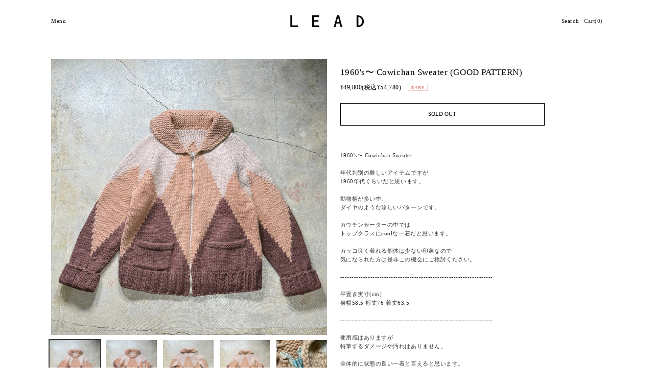

--- FILE ---
content_type: text/html; charset=utf-8
request_url: https://lead-hiroshima.com/products/old-cowichan-sweater-good-pattern
body_size: 21713
content:
<!doctype html>
<html class="no-js" lang="ja">
  <head>
    <meta charset="utf-8">
    <meta http-equiv="X-UA-Compatible" content="IE=edge,chrome=1">
    <meta name="viewport" content="width=device-width,initial-scale=1">
    <meta name="theme-color" content="#3a3a3a">
    <!-- Google Tag Manager -->
    <script>
      (function (w, d, s, l, i) {
        w[l] = w[l] || [];
        w[l].push({ 'gtm.start': new Date().getTime(), event: 'gtm.js' });
        var f = d.getElementsByTagName(s)[0],
          j = d.createElement(s),
          dl = l != 'dataLayer' ? '&l=' + l : '';
        j.async = true;
        j.src = 'https://www.googletagmanager.com/gtm.js?id=' + i + dl;
        f.parentNode.insertBefore(j, f);
      })(window, document, 'script', 'dataLayer', 'GTM-PZZ7SHM');
    </script>
    <!-- End Google Tag Manager -->
    
<link rel="preload" href="//lead-hiroshima.com/cdn/shop/t/2/assets/theme.css?v=60479649885530365821690349249" as="style">
    <link rel="stylesheet" href="https://use.typekit.net/cur2teo.css">
    <link rel="preload" as="font" href="" type="font/woff2" crossorigin>
    <link rel="preload" as="font" href="" type="font/woff2" crossorigin>
    <link rel="preload" as="font" href="" type="font/woff2" crossorigin>
    <link rel="preload" href="//lead-hiroshima.com/cdn/shop/t/2/assets/theme.js?v=16203573537316399521665108181" as="script">
    <link rel="preload" href="//lead-hiroshima.com/cdn/shop/t/2/assets/lazysizes.js?v=63098554868324070131665108180" as="script"><link rel="canonical" href="https://lead-hiroshima.com/products/old-cowichan-sweater-good-pattern"><link
      rel="icon"
      type="image/png"
      sizes="32x32"
      href="https://cdn.shopify.com/s/files/1/0663/2364/4656/files/lead_square.png?v=1681888214"
    ><title>1960&#39;s〜 Cowichan Sweater (GOOD PATTERN)
&ndash; LEAD</title><meta name="description" content="1960&#39;s〜 Cowichan Sweater   年代判別の難しいアイテムですが 1960年代くらいだと思います。   動物柄が多い中、 ダイヤのような珍しいパターンです。   カウチンセーターの中では トップクラスにcoolな一着だと思います。   カッコ良く着れる個体は少ない印象なので 気になられた方は是非この機会にご検討ください。   ------------------------------------------------------------------   平置き実寸(cm) 身幅58.5 裄丈76 着丈63.5   ----------------------------------------------"><!-- /snippets/social-meta-tags.liquid -->


<meta property="og:site_name" content="LEAD">
<meta property="og:url" content="https://lead-hiroshima.com/products/old-cowichan-sweater-good-pattern">
<meta property="og:title" content="1960&#39;s〜 Cowichan Sweater (GOOD PATTERN)">
<meta property="og:type" content="product">
<meta property="og:description" content="1960&#39;s〜 Cowichan Sweater   年代判別の難しいアイテムですが 1960年代くらいだと思います。   動物柄が多い中、 ダイヤのような珍しいパターンです。   カウチンセーターの中では トップクラスにcoolな一着だと思います。   カッコ良く着れる個体は少ない印象なので 気になられた方は是非この機会にご検討ください。   ------------------------------------------------------------------   平置き実寸(cm) 身幅58.5 裄丈76 着丈63.5   ----------------------------------------------"><meta property="og:image" content="http://lead-hiroshima.com/cdn/shop/files/790765D4-A4EB-4907-BFC4-1F465450498A.jpg?v=1707477779">
  <meta property="og:image:secure_url" content="https://lead-hiroshima.com/cdn/shop/files/790765D4-A4EB-4907-BFC4-1F465450498A.jpg?v=1707477779">
  <meta property="og:image:width" content="2661">
  <meta property="og:image:height" content="2661">
  <meta property="og:price:amount" content="49,800">
  <meta property="og:price:currency" content="JPY">



<meta name="twitter:card" content="summary_large_image">
<meta name="twitter:title" content="1960&#39;s〜 Cowichan Sweater (GOOD PATTERN)">
<meta name="twitter:description" content="1960&#39;s〜 Cowichan Sweater   年代判別の難しいアイテムですが 1960年代くらいだと思います。   動物柄が多い中、 ダイヤのような珍しいパターンです。   カウチンセーターの中では トップクラスにcoolな一着だと思います。   カッコ良く着れる個体は少ない印象なので 気になられた方は是非この機会にご検討ください。   ------------------------------------------------------------------   平置き実寸(cm) 身幅58.5 裄丈76 着丈63.5   ----------------------------------------------">

    
<style data-shopify>
:root {
    --color-text: #3a3a3a;
    --color-text-rgb: 58, 58, 58;
    --color-body-text: #333232;
    --color-sale-text: #EA0606;
    --color-small-button-text-border: #3a3a3a;
    --color-text-field: #ffffff;
    --color-text-field-text: #000000;
    --color-text-field-text-rgb: 0, 0, 0;

    --color-btn-primary: #3a3a3a;
    --color-btn-primary-darker: #212121;
    --color-btn-primary-text: #ffffff;

    --color-blankstate: rgba(51, 50, 50, 0.35);
    --color-blankstate-border: rgba(51, 50, 50, 0.2);
    --color-blankstate-background: rgba(51, 50, 50, 0.1);

    --color-text-focus:#606060;
    --color-overlay-text-focus:#e6e6e6;
    --color-btn-primary-focus:#606060;
    --color-btn-social-focus:#d2d2d2;
    --color-small-button-text-border-focus:#606060;
    --predictive-search-focus:#f2f2f2;

    --color-body: #ffffff;
    --color-bg: #ffffff;
    --color-bg-rgb: 255, 255, 255;
    --color-bg-alt: rgba(51, 50, 50, 0.05);
    --color-bg-currency-selector: rgba(51, 50, 50, 0.2);

    --color-overlay-title-text: #ffffff;
    --color-image-overlay: #685858;
    --color-image-overlay-rgb: 104, 88, 88;--opacity-image-overlay: 0.4;--hover-overlay-opacity: 0.8;

    --color-border: #ebebeb;
    --color-border-form: #cccccc;
    --color-border-form-darker: #b3b3b3;

    --svg-select-icon: url(//lead-hiroshima.com/cdn/shop/t/2/assets/ico-select.svg?v=29003672709104678581665108212);
    --slick-img-url: url(//lead-hiroshima.com/cdn/shop/t/2/assets/ajax-loader.gif?v=41356863302472015721665108180);

    --font-weight-body--bold: 700;
    --font-weight-body--bolder: 700;

    --font-stack-header: Helvetica, Arial, sans-serif;
    --font-style-header: normal;
    --font-weight-header: 700;

    --font-stack-body: Helvetica, Arial, sans-serif;
    --font-style-body: normal;
    --font-weight-body: 400;

    --font-size-header: 26;

    --font-size-base: 15;

    --font-h1-desktop: 35;
    --font-h1-mobile: 32;
    --font-h2-desktop: 20;
    --font-h2-mobile: 18;
    --font-h3-mobile: 20;
    --font-h4-desktop: 17;
    --font-h4-mobile: 15;
    --font-h5-desktop: 15;
    --font-h5-mobile: 13;
    --font-h6-desktop: 14;
    --font-h6-mobile: 12;

    --font-mega-title-large-desktop: 65;

    --font-rich-text-large: 17;
    --font-rich-text-small: 13;

    
--color-video-bg: #f2f2f2;

    
    --global-color-image-loader-primary: rgba(58, 58, 58, 0.06);
    --global-color-image-loader-secondary: rgba(58, 58, 58, 0.12);
  }
</style>


    <style>
      *,
      ::after,
      ::before {
        box-sizing: border-box;
      }
      body {
        margin: 0;
      }
      body,
      html {
        background-color: var(--color-body);
      }
      body,
      button {
        font-size: calc(var(--font-size-base) * 1px);
        font-family: var(--font-stack-body);
        font-style: var(--font-style-body);
        font-weight: var(--font-weight-body);
        color: var(--color-text);
        line-height: 1.5;
      }
      body,
      button {
        -webkit-font-smoothing: antialiased;
        -webkit-text-size-adjust: 100%;
      }
      .border-bottom {
        border-bottom: 1px solid var(--color-border);
      }
      .btn--link {
        background-color: transparent;
        border: 0;
        margin: 0;
        color: var(--color-text);
        text-align: left;
      }
      .text-right {
        text-align: right;
      }
      .icon {
        display: inline-block;
        width: 20px;
        height: 20px;
        vertical-align: middle;
        fill: currentColor;
      }
      .icon__fallback-text,
      .visually-hidden {
        position: absolute !important;
        overflow: hidden;
        clip: rect(0 0 0 0);
        height: 1px;
        width: 1px;
        margin: -1px;
        padding: 0;
        border: 0;
      }
      svg.icon:not(.icon--full-color) circle,
      svg.icon:not(.icon--full-color) ellipse,
      svg.icon:not(.icon--full-color) g,
      svg.icon:not(.icon--full-color) line,
      svg.icon:not(.icon--full-color) path,
      svg.icon:not(.icon--full-color) polygon,
      svg.icon:not(.icon--full-color) polyline,
      svg.icon:not(.icon--full-color) rect,
      symbol.icon:not(.icon--full-color) circle,
      symbol.icon:not(.icon--full-color) ellipse,
      symbol.icon:not(.icon--full-color) g,
      symbol.icon:not(.icon--full-color) line,
      symbol.icon:not(.icon--full-color) path,
      symbol.icon:not(.icon--full-color) polygon,
      symbol.icon:not(.icon--full-color) polyline,
      symbol.icon:not(.icon--full-color) rect {
        fill: inherit;
        stroke: inherit;
      }
      li {
        list-style: none;
      }
      .list--inline {
        padding: 0;
        margin: 0;
      }
      .list--inline > li {
        display: inline-block;
        margin-bottom: 0;
        vertical-align: middle;
      }
      @media only screen and (max-width: 749px) {
        .small--hide {
          display: none !important;
        }
      }
      .grid {
        list-style: none;
        margin: 0;
        padding: 0;
        margin-left: -30px;
      }
      .grid::after {
        content: '';
        display: table;
        clear: both;
      }
      @media only screen and (max-width: 749px) {
        .grid {
          margin-left: -22px;
        }
      }
      .grid::after {
        content: '';
        display: table;
        clear: both;
      }
      .grid--no-gutters {
        margin-left: 0;
      }
      .grid--no-gutters .grid__item {
        padding-left: 0;
      }
      .grid--table {
        display: table;
        table-layout: fixed;
        width: 100%;
      }
      .grid--table > .grid__item {
        float: none;
        display: table-cell;
        vertical-align: middle;
      }
      .grid__item {
        float: left;
        padding-left: 30px;
        width: 100%;
      }
      @media only screen and (max-width: 749px) {
        .grid__item {
          padding-left: 22px;
        }
      }
      .grid__item[class*='--push'] {
        position: relative;
      }
      @media only screen and (min-width: 750px) {
        .medium-up--one-quarter {
          width: 25%;
        }
        .medium-up--push-one-third {
          width: 33.33%;
        }
        .medium-up--one-half {
          width: 50%;
        }
        .medium-up--push-one-third {
          left: 33.33%;
          position: relative;
        }
      }
      .site-header {
        position: relative;
      }
      @media only screen and (max-width: 749px) {
        .site-header {
          border-bottom: 1px solid var(--color-border);
        }
      }
      @media only screen and (min-width: 750px) {
        .site-header {
          padding: 0 55px;
        }
        .site-header.logo--center {
          padding-top: 30px;
        }
      }
      .site-header__logo {
        margin: 15px 0;
      }
      .logo-align--center .site-header__logo {
        text-align: center;
        margin: 0 auto;
      }
      @media only screen and (max-width: 749px) {
        .logo-align--center .site-header__logo {
          text-align: left;
          margin: 15px 0;
        }
      }
      @media only screen and (max-width: 749px) {
        .site-header__logo {
          padding-left: 22px;
          text-align: left;
        }
        .site-header__logo img {
          margin: 0;
        }
      }
      .site-header__logo-link {
        display: inline-block;
        word-break: break-word;
      }
      @media only screen and (min-width: 750px) {
        .logo-align--center .site-header__logo-link {
          margin: 0 auto;
        }
      }
      .site-header__logo-image {
        display: block;
      }
      @media only screen and (min-width: 750px) {
        .site-header__logo-image {
          margin: 0 auto;
        }
      }
      .site-header__logo-image img {
        width: 100%;
      }
      .site-header__logo-image--centered img {
        margin: 0 auto;
      }
      .site-header__logo img {
        display: block;
      }
      .site-header__icons {
        position: relative;
        white-space: nowrap;
      }
      @media only screen and (max-width: 749px) {
        .site-header__icons {
          width: auto;
          padding-right: 13px;
        }
        .site-header__icons .btn--link,
        .site-header__icons .site-header__cart {
          font-size: calc(((var(--font-size-base)) / (var(--font-size-base))) * 1em);
        }
      }
      .site-header__icons-wrapper {
        position: relative;
        display: -webkit-flex;
        display: -ms-flexbox;
        display: flex;
        width: 100%;
        -ms-flex-align: center;
        -webkit-align-items: center;
        -moz-align-items: center;
        -ms-align-items: center;
        -o-align-items: center;
        align-items: center;
        -webkit-justify-content: flex-end;
        -ms-justify-content: flex-end;
        justify-content: flex-end;
      }
      .site-header__account,
      .site-header__cart,
      .site-header__search {
        position: relative;
      }
      .site-header__search.site-header__icon {
        display: none;
      }
      @media only screen and (min-width: 1400px) {
        .site-header__search.site-header__icon {
          display: block;
        }
      }
      .site-header__search-toggle {
        display: block;
      }
      @media only screen and (min-width: 750px) {
        .site-header__account,
        .site-header__cart {
          padding: 10px 11px;
        }
      }
      .site-header__cart-title,
      .site-header__search-title {
        position: absolute !important;
        overflow: hidden;
        clip: rect(0 0 0 0);
        height: 1px;
        width: 1px;
        margin: -1px;
        padding: 0;
        border: 0;
        display: block;
        vertical-align: middle;
      }
      .site-header__cart-title {
        margin-right: 3px;
      }
      .site-header__cart-count {
        display: flex;
        align-items: center;
        justify-content: center;
        position: absolute;
        right: 0.4rem;
        top: 0.2rem;
        font-weight: 700;
        background-color: var(--color-btn-primary);
        color: var(--color-btn-primary-text);
        border-radius: 50%;
        min-width: 1em;
        height: 1em;
      }
      .site-header__cart-count span {
        font-family: HelveticaNeue, 'Helvetica Neue', Helvetica, Arial, sans-serif;
        font-size: calc(11em / 16);
        line-height: 1;
      }
      @media only screen and (max-width: 749px) {
        .site-header__cart-count {
          top: calc(7em / 16);
          right: 0;
          border-radius: 50%;
          min-width: calc(19em / 16);
          height: calc(19em / 16);
        }
      }
      @media only screen and (max-width: 749px) {
        .site-header__cart-count span {
          padding: 0.25em calc(6em / 16);
          font-size: 12px;
        }
      }
      .site-header__menu {
        display: none;
      }
      @media only screen and (max-width: 749px) {
        .site-header__icon {
          display: inline-block;
          vertical-align: middle;
          padding: 10px 11px;
          margin: 0;
        }
      }
      @media only screen and (min-width: 750px) {
        .site-header__icon .icon-search {
          margin-right: 3px;
        }
      }
      .announcement-bar {
        z-index: 10;
        position: relative;
        text-align: center;
        border-bottom: 1px solid transparent;
        padding: 2px;
      }
      .announcement-bar__link {
        display: block;
      }
      .announcement-bar__message {
        display: block;
        padding: 11px 22px;
        font-size: calc(((16) / (var(--font-size-base))) * 1em);
        font-weight: var(--font-weight-header);
      }
      @media only screen and (min-width: 750px) {
        .announcement-bar__message {
          padding-left: 55px;
          padding-right: 55px;
        }
      }
      .site-nav {
        position: relative;
        padding: 0;
        text-align: center;
        margin: 25px 0;
      }
      .site-nav a {
        padding: 3px 10px;
      }
      .site-nav__link {
        display: block;
        white-space: nowrap;
      }
      .site-nav--centered .site-nav__link {
        padding-top: 0;
      }
      .site-nav__link .icon-chevron-down {
        width: calc(8em / 16);
        height: calc(8em / 16);
        margin-left: 0.5rem;
      }
      .site-nav__label {
        border-bottom: 1px solid transparent;
      }
      .site-nav__link--active .site-nav__label {
        border-bottom-color: var(--color-text);
      }
      .site-nav__link--button {
        border: none;
        background-color: transparent;
        padding: 3px 10px;
      }
      .site-header__mobile-nav {
        z-index: 11;
        position: relative;
        background-color: var(--color-body);
      }
      @media only screen and (max-width: 749px) {
        .site-header__mobile-nav {
          display: -webkit-flex;
          display: -ms-flexbox;
          display: flex;
          width: 100%;
          -ms-flex-align: center;
          -webkit-align-items: center;
          -moz-align-items: center;
          -ms-align-items: center;
          -o-align-items: center;
          align-items: center;
        }
      }
      .mobile-nav--open .icon-close {
        display: none;
      }
      .main-content {
        opacity: 0;
      }
      .main-content .shopify-section {
        display: none;
      }
      .main-content .shopify-section:first-child {
        display: inherit;
      }
      .critical-hidden {
        display: none;
      }
    </style>

    <script>
      window.performance.mark('debut:theme_stylesheet_loaded.start');

      function onLoadStylesheet() {
        performance.mark('debut:theme_stylesheet_loaded.end');
        performance.measure(
          'debut:theme_stylesheet_loaded',
          'debut:theme_stylesheet_loaded.start',
          'debut:theme_stylesheet_loaded.end'
        );

        var url = "//lead-hiroshima.com/cdn/shop/t/2/assets/theme.css?v=60479649885530365821690349249";
        var link = document.querySelector('link[href="' + url + '"]');
        link.loaded = true;
        link.dispatchEvent(new Event('load'));
      }
    </script>

    <link
      rel="stylesheet"
      href="//lead-hiroshima.com/cdn/shop/t/2/assets/theme.css?v=60479649885530365821690349249"
      type="text/css"
      media="print"
      onload="this.media='all';onLoadStylesheet()"
    >
    <script src="//code.jquery.com/jquery-3.3.1.js" type="text/javascript"></script>
    <link
      rel="stylesheet"
      href="//lead-hiroshima.com/cdn/shop/t/2/assets/add.scss.css?v=106598911837793269671685568272"
      type="text/css"
      media="print"
      onload="this.media='all';onLoadStylesheet()"
    >

    <script src="//lead-hiroshima.com/cdn/shop/t/2/assets/splide.min.js?v=116857638324549102441666747207"></script>

    <style>
      
      
      
      
      
      
    </style>

    <script>const moneyFormat = "¥{{amount_no_decimals}}"
var theme = {
        breakpoints: {
          medium: 750,
          large: 990,
          widescreen: 1400
        },
        strings: {
          addToCart: "カートに追加する",
          soldOut: "売り切れ",
          unavailable: "お取り扱いできません",
          regularPrice: "通常価格",
          salePrice: "販売価格",
          sale: "セール",
          fromLowestPrice: "[price]から",
          vendor: "販売元",
          showMore: "さらに表示する",
          showLess: "表示を減らす",
          searchFor: "検索する",
          addressError: "住所を調べる際にエラーが発生しました",
          addressNoResults: "その住所は見つかりませんでした",
          addressQueryLimit: "Google APIの使用量の制限を超えました。\u003ca href=\"https:\/\/developers.google.com\/maps\/premium\/usage-limits\"\u003eプレミアムプラン\u003c\/a\u003eへのアップグレードをご検討ください。",
          authError: "あなたのGoogle Mapsのアカウント認証で問題が発生しました。",
          newWindow: "新しいウィンドウで開く",
          external: "外部のウェブサイトに移動します。",
          newWindowExternal: "外部のウェブサイトを新しいウィンドウで開く",
          removeLabel: "[product] を削除する",
          update: "アップデート",
          quantity: "数量",
          discountedTotal: "ディスカウント合計",
          regularTotal: "通常合計",
          priceColumn: "ディスカウントの詳細については価格列を参照してください。",
          quantityMinimumMessage: "数量は1以上でなければなりません",
          cartError: "お客様のカートをアップデートするときにエラーが発生しました。再度お試しください。",
          removedItemMessage: "カートから \u003cspan class=\"cart__removed-product-details\"\u003e([quantity]) 個の[link]\u003c\/span\u003eが消去されました。",
          unitPrice: "単価",
          unitPriceSeparator: "あたり",
          oneCartCount: "1個のアイテム",
          otherCartCount: "[count]個のアイテム",
          quantityLabel: "数量: [count]",
          products: "商品",
          loading: "読み込んでいます",
          number_of_results: "[result_number]\/[results_count]",
          number_of_results_found: "[results_count]件の結果が見つかりました",
          one_result_found: "1件の結果が見つかりました"
        },
        moneyFormat: moneyFormat,
        moneyFormatWithCurrency: "¥{{amount_no_decimals}}",
        settings: {
          predictiveSearchEnabled: true,
          predictiveSearchShowPrice: false,
          predictiveSearchShowVendor: false
        },
        stylesheet: "//lead-hiroshima.com/cdn/shop/t/2/assets/theme.css?v=60479649885530365821690349249"
      };document.documentElement.className = document.documentElement.className.replace('no-js', 'js');
    </script><script src="//lead-hiroshima.com/cdn/shop/t/2/assets/theme.js?v=16203573537316399521665108181" defer="defer"></script>
    <script src="//lead-hiroshima.com/cdn/shop/t/2/assets/lazysizes.js?v=63098554868324070131665108180" async="async"></script>

    <script type="text/javascript">
      if (window.MSInputMethodContext && document.documentMode) {
        var scripts = document.getElementsByTagName('script')[0];
        var polyfill = document.createElement('script');
        polyfill.defer = true;
        polyfill.src = "//lead-hiroshima.com/cdn/shop/t/2/assets/ie11CustomProperties.min.js?v=146208399201472936201665108180";

        scripts.parentNode.insertBefore(polyfill, scripts);
      }
    </script>

    <script>window.performance && window.performance.mark && window.performance.mark('shopify.content_for_header.start');</script><meta id="shopify-digital-wallet" name="shopify-digital-wallet" content="/66323644656/digital_wallets/dialog">
<meta name="shopify-checkout-api-token" content="c9d4570a7e9a01b9e939a5cb4097cb7c">
<link rel="alternate" type="application/json+oembed" href="https://lead-hiroshima.com/products/old-cowichan-sweater-good-pattern.oembed">
<script async="async" src="/checkouts/internal/preloads.js?locale=ja-JP"></script>
<link rel="preconnect" href="https://shop.app" crossorigin="anonymous">
<script async="async" src="https://shop.app/checkouts/internal/preloads.js?locale=ja-JP&shop_id=66323644656" crossorigin="anonymous"></script>
<script id="shopify-features" type="application/json">{"accessToken":"c9d4570a7e9a01b9e939a5cb4097cb7c","betas":["rich-media-storefront-analytics"],"domain":"lead-hiroshima.com","predictiveSearch":false,"shopId":66323644656,"locale":"ja"}</script>
<script>var Shopify = Shopify || {};
Shopify.shop = "leadhiroshima.myshopify.com";
Shopify.locale = "ja";
Shopify.currency = {"active":"JPY","rate":"1.0"};
Shopify.country = "JP";
Shopify.theme = {"name":"lead_theme_2022","id":135895711984,"schema_name":"Debut","schema_version":"17.14.1","theme_store_id":796,"role":"main"};
Shopify.theme.handle = "null";
Shopify.theme.style = {"id":null,"handle":null};
Shopify.cdnHost = "lead-hiroshima.com/cdn";
Shopify.routes = Shopify.routes || {};
Shopify.routes.root = "/";</script>
<script type="module">!function(o){(o.Shopify=o.Shopify||{}).modules=!0}(window);</script>
<script>!function(o){function n(){var o=[];function n(){o.push(Array.prototype.slice.apply(arguments))}return n.q=o,n}var t=o.Shopify=o.Shopify||{};t.loadFeatures=n(),t.autoloadFeatures=n()}(window);</script>
<script>
  window.ShopifyPay = window.ShopifyPay || {};
  window.ShopifyPay.apiHost = "shop.app\/pay";
  window.ShopifyPay.redirectState = null;
</script>
<script id="shop-js-analytics" type="application/json">{"pageType":"product"}</script>
<script defer="defer" async type="module" src="//lead-hiroshima.com/cdn/shopifycloud/shop-js/modules/v2/client.init-shop-cart-sync_DLd17SO6.ja.esm.js"></script>
<script defer="defer" async type="module" src="//lead-hiroshima.com/cdn/shopifycloud/shop-js/modules/v2/chunk.common_Df7BE-Gc.esm.js"></script>
<script type="module">
  await import("//lead-hiroshima.com/cdn/shopifycloud/shop-js/modules/v2/client.init-shop-cart-sync_DLd17SO6.ja.esm.js");
await import("//lead-hiroshima.com/cdn/shopifycloud/shop-js/modules/v2/chunk.common_Df7BE-Gc.esm.js");

  window.Shopify.SignInWithShop?.initShopCartSync?.({"fedCMEnabled":true,"windoidEnabled":true});

</script>
<script>
  window.Shopify = window.Shopify || {};
  if (!window.Shopify.featureAssets) window.Shopify.featureAssets = {};
  window.Shopify.featureAssets['shop-js'] = {"shop-cart-sync":["modules/v2/client.shop-cart-sync_87dHhnUi.ja.esm.js","modules/v2/chunk.common_Df7BE-Gc.esm.js"],"init-fed-cm":["modules/v2/client.init-fed-cm_CiWSrATI.ja.esm.js","modules/v2/chunk.common_Df7BE-Gc.esm.js"],"init-shop-email-lookup-coordinator":["modules/v2/client.init-shop-email-lookup-coordinator_CVNKFyLo.ja.esm.js","modules/v2/chunk.common_Df7BE-Gc.esm.js"],"shop-cash-offers":["modules/v2/client.shop-cash-offers_zLTUpRCm.ja.esm.js","modules/v2/chunk.common_Df7BE-Gc.esm.js","modules/v2/chunk.modal_B8ahN1Xw.esm.js"],"init-shop-cart-sync":["modules/v2/client.init-shop-cart-sync_DLd17SO6.ja.esm.js","modules/v2/chunk.common_Df7BE-Gc.esm.js"],"init-windoid":["modules/v2/client.init-windoid_CbbVICvP.ja.esm.js","modules/v2/chunk.common_Df7BE-Gc.esm.js"],"shop-toast-manager":["modules/v2/client.shop-toast-manager_CkwOieVs.ja.esm.js","modules/v2/chunk.common_Df7BE-Gc.esm.js"],"pay-button":["modules/v2/client.pay-button_HUzgBJUV.ja.esm.js","modules/v2/chunk.common_Df7BE-Gc.esm.js"],"shop-button":["modules/v2/client.shop-button_CEBKD9cA.ja.esm.js","modules/v2/chunk.common_Df7BE-Gc.esm.js"],"shop-login-button":["modules/v2/client.shop-login-button_B2H74rC0.ja.esm.js","modules/v2/chunk.common_Df7BE-Gc.esm.js","modules/v2/chunk.modal_B8ahN1Xw.esm.js"],"avatar":["modules/v2/client.avatar_BTnouDA3.ja.esm.js"],"shop-follow-button":["modules/v2/client.shop-follow-button_C7nCdBVe.ja.esm.js","modules/v2/chunk.common_Df7BE-Gc.esm.js","modules/v2/chunk.modal_B8ahN1Xw.esm.js"],"init-customer-accounts-sign-up":["modules/v2/client.init-customer-accounts-sign-up_B6qw37V3.ja.esm.js","modules/v2/client.shop-login-button_B2H74rC0.ja.esm.js","modules/v2/chunk.common_Df7BE-Gc.esm.js","modules/v2/chunk.modal_B8ahN1Xw.esm.js"],"init-shop-for-new-customer-accounts":["modules/v2/client.init-shop-for-new-customer-accounts_B_nAxFZh.ja.esm.js","modules/v2/client.shop-login-button_B2H74rC0.ja.esm.js","modules/v2/chunk.common_Df7BE-Gc.esm.js","modules/v2/chunk.modal_B8ahN1Xw.esm.js"],"init-customer-accounts":["modules/v2/client.init-customer-accounts_BOkAE9dx.ja.esm.js","modules/v2/client.shop-login-button_B2H74rC0.ja.esm.js","modules/v2/chunk.common_Df7BE-Gc.esm.js","modules/v2/chunk.modal_B8ahN1Xw.esm.js"],"checkout-modal":["modules/v2/client.checkout-modal_DXwRIaHQ.ja.esm.js","modules/v2/chunk.common_Df7BE-Gc.esm.js","modules/v2/chunk.modal_B8ahN1Xw.esm.js"],"lead-capture":["modules/v2/client.lead-capture_lLTsAwMY.ja.esm.js","modules/v2/chunk.common_Df7BE-Gc.esm.js","modules/v2/chunk.modal_B8ahN1Xw.esm.js"],"shop-login":["modules/v2/client.shop-login_CxYAcntH.ja.esm.js","modules/v2/chunk.common_Df7BE-Gc.esm.js","modules/v2/chunk.modal_B8ahN1Xw.esm.js"],"payment-terms":["modules/v2/client.payment-terms_gWC4famL.ja.esm.js","modules/v2/chunk.common_Df7BE-Gc.esm.js","modules/v2/chunk.modal_B8ahN1Xw.esm.js"]};
</script>
<script id="__st">var __st={"a":66323644656,"offset":32400,"reqid":"a4ba3e0f-417d-4a54-a600-210aad88740a-1764249910","pageurl":"lead-hiroshima.com\/products\/old-cowichan-sweater-good-pattern","u":"77b30ba67fed","p":"product","rtyp":"product","rid":8493418971376};</script>
<script>window.ShopifyPaypalV4VisibilityTracking = true;</script>
<script id="captcha-bootstrap">!function(){'use strict';const t='contact',e='account',n='new_comment',o=[[t,t],['blogs',n],['comments',n],[t,'customer']],c=[[e,'customer_login'],[e,'guest_login'],[e,'recover_customer_password'],[e,'create_customer']],r=t=>t.map((([t,e])=>`form[action*='/${t}']:not([data-nocaptcha='true']) input[name='form_type'][value='${e}']`)).join(','),a=t=>()=>t?[...document.querySelectorAll(t)].map((t=>t.form)):[];function s(){const t=[...o],e=r(t);return a(e)}const i='password',u='form_key',d=['recaptcha-v3-token','g-recaptcha-response','h-captcha-response',i],f=()=>{try{return window.sessionStorage}catch{return}},m='__shopify_v',_=t=>t.elements[u];function p(t,e,n=!1){try{const o=window.sessionStorage,c=JSON.parse(o.getItem(e)),{data:r}=function(t){const{data:e,action:n}=t;return t[m]||n?{data:e,action:n}:{data:t,action:n}}(c);for(const[e,n]of Object.entries(r))t.elements[e]&&(t.elements[e].value=n);n&&o.removeItem(e)}catch(o){console.error('form repopulation failed',{error:o})}}const l='form_type',E='cptcha';function T(t){t.dataset[E]=!0}const w=window,h=w.document,L='Shopify',v='ce_forms',y='captcha';let A=!1;((t,e)=>{const n=(g='f06e6c50-85a8-45c8-87d0-21a2b65856fe',I='https://cdn.shopify.com/shopifycloud/storefront-forms-hcaptcha/ce_storefront_forms_captcha_hcaptcha.v1.5.2.iife.js',D={infoText:'hCaptchaによる保護',privacyText:'プライバシー',termsText:'利用規約'},(t,e,n)=>{const o=w[L][v],c=o.bindForm;if(c)return c(t,g,e,D).then(n);var r;o.q.push([[t,g,e,D],n]),r=I,A||(h.body.append(Object.assign(h.createElement('script'),{id:'captcha-provider',async:!0,src:r})),A=!0)});var g,I,D;w[L]=w[L]||{},w[L][v]=w[L][v]||{},w[L][v].q=[],w[L][y]=w[L][y]||{},w[L][y].protect=function(t,e){n(t,void 0,e),T(t)},Object.freeze(w[L][y]),function(t,e,n,w,h,L){const[v,y,A,g]=function(t,e,n){const i=e?o:[],u=t?c:[],d=[...i,...u],f=r(d),m=r(i),_=r(d.filter((([t,e])=>n.includes(e))));return[a(f),a(m),a(_),s()]}(w,h,L),I=t=>{const e=t.target;return e instanceof HTMLFormElement?e:e&&e.form},D=t=>v().includes(t);t.addEventListener('submit',(t=>{const e=I(t);if(!e)return;const n=D(e)&&!e.dataset.hcaptchaBound&&!e.dataset.recaptchaBound,o=_(e),c=g().includes(e)&&(!o||!o.value);(n||c)&&t.preventDefault(),c&&!n&&(function(t){try{if(!f())return;!function(t){const e=f();if(!e)return;const n=_(t);if(!n)return;const o=n.value;o&&e.removeItem(o)}(t);const e=Array.from(Array(32),(()=>Math.random().toString(36)[2])).join('');!function(t,e){_(t)||t.append(Object.assign(document.createElement('input'),{type:'hidden',name:u})),t.elements[u].value=e}(t,e),function(t,e){const n=f();if(!n)return;const o=[...t.querySelectorAll(`input[type='${i}']`)].map((({name:t})=>t)),c=[...d,...o],r={};for(const[a,s]of new FormData(t).entries())c.includes(a)||(r[a]=s);n.setItem(e,JSON.stringify({[m]:1,action:t.action,data:r}))}(t,e)}catch(e){console.error('failed to persist form',e)}}(e),e.submit())}));const S=(t,e)=>{t&&!t.dataset[E]&&(n(t,e.some((e=>e===t))),T(t))};for(const o of['focusin','change'])t.addEventListener(o,(t=>{const e=I(t);D(e)&&S(e,y())}));const B=e.get('form_key'),M=e.get(l),P=B&&M;t.addEventListener('DOMContentLoaded',(()=>{const t=y();if(P)for(const e of t)e.elements[l].value===M&&p(e,B);[...new Set([...A(),...v().filter((t=>'true'===t.dataset.shopifyCaptcha))])].forEach((e=>S(e,t)))}))}(h,new URLSearchParams(w.location.search),n,t,e,['guest_login'])})(!0,!0)}();</script>
<script integrity="sha256-52AcMU7V7pcBOXWImdc/TAGTFKeNjmkeM1Pvks/DTgc=" data-source-attribution="shopify.loadfeatures" defer="defer" src="//lead-hiroshima.com/cdn/shopifycloud/storefront/assets/storefront/load_feature-81c60534.js" crossorigin="anonymous"></script>
<script crossorigin="anonymous" defer="defer" src="//lead-hiroshima.com/cdn/shopifycloud/storefront/assets/shopify_pay/storefront-65b4c6d7.js?v=20250812"></script>
<script data-source-attribution="shopify.dynamic_checkout.dynamic.init">var Shopify=Shopify||{};Shopify.PaymentButton=Shopify.PaymentButton||{isStorefrontPortableWallets:!0,init:function(){window.Shopify.PaymentButton.init=function(){};var t=document.createElement("script");t.src="https://lead-hiroshima.com/cdn/shopifycloud/portable-wallets/latest/portable-wallets.ja.js",t.type="module",document.head.appendChild(t)}};
</script>
<script data-source-attribution="shopify.dynamic_checkout.buyer_consent">
  function portableWalletsHideBuyerConsent(e){var t=document.getElementById("shopify-buyer-consent"),n=document.getElementById("shopify-subscription-policy-button");t&&n&&(t.classList.add("hidden"),t.setAttribute("aria-hidden","true"),n.removeEventListener("click",e))}function portableWalletsShowBuyerConsent(e){var t=document.getElementById("shopify-buyer-consent"),n=document.getElementById("shopify-subscription-policy-button");t&&n&&(t.classList.remove("hidden"),t.removeAttribute("aria-hidden"),n.addEventListener("click",e))}window.Shopify?.PaymentButton&&(window.Shopify.PaymentButton.hideBuyerConsent=portableWalletsHideBuyerConsent,window.Shopify.PaymentButton.showBuyerConsent=portableWalletsShowBuyerConsent);
</script>
<script data-source-attribution="shopify.dynamic_checkout.cart.bootstrap">document.addEventListener("DOMContentLoaded",(function(){function t(){return document.querySelector("shopify-accelerated-checkout-cart, shopify-accelerated-checkout")}if(t())Shopify.PaymentButton.init();else{new MutationObserver((function(e,n){t()&&(Shopify.PaymentButton.init(),n.disconnect())})).observe(document.body,{childList:!0,subtree:!0})}}));
</script>
<link id="shopify-accelerated-checkout-styles" rel="stylesheet" media="screen" href="https://lead-hiroshima.com/cdn/shopifycloud/portable-wallets/latest/accelerated-checkout-backwards-compat.css" crossorigin="anonymous">
<style id="shopify-accelerated-checkout-cart">
        #shopify-buyer-consent {
  margin-top: 1em;
  display: inline-block;
  width: 100%;
}

#shopify-buyer-consent.hidden {
  display: none;
}

#shopify-subscription-policy-button {
  background: none;
  border: none;
  padding: 0;
  text-decoration: underline;
  font-size: inherit;
  cursor: pointer;
}

#shopify-subscription-policy-button::before {
  box-shadow: none;
}

      </style>

<script>window.performance && window.performance.mark && window.performance.mark('shopify.content_for_header.end');</script>
  <link href="https://monorail-edge.shopifysvc.com" rel="dns-prefetch">
<script>(function(){if ("sendBeacon" in navigator && "performance" in window) {try {var session_token_from_headers = performance.getEntriesByType('navigation')[0].serverTiming.find(x => x.name == '_s').description;} catch {var session_token_from_headers = undefined;}var session_cookie_matches = document.cookie.match(/_shopify_s=([^;]*)/);var session_token_from_cookie = session_cookie_matches && session_cookie_matches.length === 2 ? session_cookie_matches[1] : "";var session_token = session_token_from_headers || session_token_from_cookie || "";function handle_abandonment_event(e) {var entries = performance.getEntries().filter(function(entry) {return /monorail-edge.shopifysvc.com/.test(entry.name);});if (!window.abandonment_tracked && entries.length === 0) {window.abandonment_tracked = true;var currentMs = Date.now();var navigation_start = performance.timing.navigationStart;var payload = {shop_id: 66323644656,url: window.location.href,navigation_start,duration: currentMs - navigation_start,session_token,page_type: "product"};window.navigator.sendBeacon("https://monorail-edge.shopifysvc.com/v1/produce", JSON.stringify({schema_id: "online_store_buyer_site_abandonment/1.1",payload: payload,metadata: {event_created_at_ms: currentMs,event_sent_at_ms: currentMs}}));}}window.addEventListener('pagehide', handle_abandonment_event);}}());</script>
<script id="web-pixels-manager-setup">(function e(e,d,r,n,o){if(void 0===o&&(o={}),!Boolean(null===(a=null===(i=window.Shopify)||void 0===i?void 0:i.analytics)||void 0===a?void 0:a.replayQueue)){var i,a;window.Shopify=window.Shopify||{};var t=window.Shopify;t.analytics=t.analytics||{};var s=t.analytics;s.replayQueue=[],s.publish=function(e,d,r){return s.replayQueue.push([e,d,r]),!0};try{self.performance.mark("wpm:start")}catch(e){}var l=function(){var e={modern:/Edge?\/(1{2}[4-9]|1[2-9]\d|[2-9]\d{2}|\d{4,})\.\d+(\.\d+|)|Firefox\/(1{2}[4-9]|1[2-9]\d|[2-9]\d{2}|\d{4,})\.\d+(\.\d+|)|Chrom(ium|e)\/(9{2}|\d{3,})\.\d+(\.\d+|)|(Maci|X1{2}).+ Version\/(15\.\d+|(1[6-9]|[2-9]\d|\d{3,})\.\d+)([,.]\d+|)( \(\w+\)|)( Mobile\/\w+|) Safari\/|Chrome.+OPR\/(9{2}|\d{3,})\.\d+\.\d+|(CPU[ +]OS|iPhone[ +]OS|CPU[ +]iPhone|CPU IPhone OS|CPU iPad OS)[ +]+(15[._]\d+|(1[6-9]|[2-9]\d|\d{3,})[._]\d+)([._]\d+|)|Android:?[ /-](13[3-9]|1[4-9]\d|[2-9]\d{2}|\d{4,})(\.\d+|)(\.\d+|)|Android.+Firefox\/(13[5-9]|1[4-9]\d|[2-9]\d{2}|\d{4,})\.\d+(\.\d+|)|Android.+Chrom(ium|e)\/(13[3-9]|1[4-9]\d|[2-9]\d{2}|\d{4,})\.\d+(\.\d+|)|SamsungBrowser\/([2-9]\d|\d{3,})\.\d+/,legacy:/Edge?\/(1[6-9]|[2-9]\d|\d{3,})\.\d+(\.\d+|)|Firefox\/(5[4-9]|[6-9]\d|\d{3,})\.\d+(\.\d+|)|Chrom(ium|e)\/(5[1-9]|[6-9]\d|\d{3,})\.\d+(\.\d+|)([\d.]+$|.*Safari\/(?![\d.]+ Edge\/[\d.]+$))|(Maci|X1{2}).+ Version\/(10\.\d+|(1[1-9]|[2-9]\d|\d{3,})\.\d+)([,.]\d+|)( \(\w+\)|)( Mobile\/\w+|) Safari\/|Chrome.+OPR\/(3[89]|[4-9]\d|\d{3,})\.\d+\.\d+|(CPU[ +]OS|iPhone[ +]OS|CPU[ +]iPhone|CPU IPhone OS|CPU iPad OS)[ +]+(10[._]\d+|(1[1-9]|[2-9]\d|\d{3,})[._]\d+)([._]\d+|)|Android:?[ /-](13[3-9]|1[4-9]\d|[2-9]\d{2}|\d{4,})(\.\d+|)(\.\d+|)|Mobile Safari.+OPR\/([89]\d|\d{3,})\.\d+\.\d+|Android.+Firefox\/(13[5-9]|1[4-9]\d|[2-9]\d{2}|\d{4,})\.\d+(\.\d+|)|Android.+Chrom(ium|e)\/(13[3-9]|1[4-9]\d|[2-9]\d{2}|\d{4,})\.\d+(\.\d+|)|Android.+(UC? ?Browser|UCWEB|U3)[ /]?(15\.([5-9]|\d{2,})|(1[6-9]|[2-9]\d|\d{3,})\.\d+)\.\d+|SamsungBrowser\/(5\.\d+|([6-9]|\d{2,})\.\d+)|Android.+MQ{2}Browser\/(14(\.(9|\d{2,})|)|(1[5-9]|[2-9]\d|\d{3,})(\.\d+|))(\.\d+|)|K[Aa][Ii]OS\/(3\.\d+|([4-9]|\d{2,})\.\d+)(\.\d+|)/},d=e.modern,r=e.legacy,n=navigator.userAgent;return n.match(d)?"modern":n.match(r)?"legacy":"unknown"}(),u="modern"===l?"modern":"legacy",c=(null!=n?n:{modern:"",legacy:""})[u],f=function(e){return[e.baseUrl,"/wpm","/b",e.hashVersion,"modern"===e.buildTarget?"m":"l",".js"].join("")}({baseUrl:d,hashVersion:r,buildTarget:u}),m=function(e){var d=e.version,r=e.bundleTarget,n=e.surface,o=e.pageUrl,i=e.monorailEndpoint;return{emit:function(e){var a=e.status,t=e.errorMsg,s=(new Date).getTime(),l=JSON.stringify({metadata:{event_sent_at_ms:s},events:[{schema_id:"web_pixels_manager_load/3.1",payload:{version:d,bundle_target:r,page_url:o,status:a,surface:n,error_msg:t},metadata:{event_created_at_ms:s}}]});if(!i)return console&&console.warn&&console.warn("[Web Pixels Manager] No Monorail endpoint provided, skipping logging."),!1;try{return self.navigator.sendBeacon.bind(self.navigator)(i,l)}catch(e){}var u=new XMLHttpRequest;try{return u.open("POST",i,!0),u.setRequestHeader("Content-Type","text/plain"),u.send(l),!0}catch(e){return console&&console.warn&&console.warn("[Web Pixels Manager] Got an unhandled error while logging to Monorail."),!1}}}}({version:r,bundleTarget:l,surface:e.surface,pageUrl:self.location.href,monorailEndpoint:e.monorailEndpoint});try{o.browserTarget=l,function(e){var d=e.src,r=e.async,n=void 0===r||r,o=e.onload,i=e.onerror,a=e.sri,t=e.scriptDataAttributes,s=void 0===t?{}:t,l=document.createElement("script"),u=document.querySelector("head"),c=document.querySelector("body");if(l.async=n,l.src=d,a&&(l.integrity=a,l.crossOrigin="anonymous"),s)for(var f in s)if(Object.prototype.hasOwnProperty.call(s,f))try{l.dataset[f]=s[f]}catch(e){}if(o&&l.addEventListener("load",o),i&&l.addEventListener("error",i),u)u.appendChild(l);else{if(!c)throw new Error("Did not find a head or body element to append the script");c.appendChild(l)}}({src:f,async:!0,onload:function(){if(!function(){var e,d;return Boolean(null===(d=null===(e=window.Shopify)||void 0===e?void 0:e.analytics)||void 0===d?void 0:d.initialized)}()){var d=window.webPixelsManager.init(e)||void 0;if(d){var r=window.Shopify.analytics;r.replayQueue.forEach((function(e){var r=e[0],n=e[1],o=e[2];d.publishCustomEvent(r,n,o)})),r.replayQueue=[],r.publish=d.publishCustomEvent,r.visitor=d.visitor,r.initialized=!0}}},onerror:function(){return m.emit({status:"failed",errorMsg:"".concat(f," has failed to load")})},sri:function(e){var d=/^sha384-[A-Za-z0-9+/=]+$/;return"string"==typeof e&&d.test(e)}(c)?c:"",scriptDataAttributes:o}),m.emit({status:"loading"})}catch(e){m.emit({status:"failed",errorMsg:(null==e?void 0:e.message)||"Unknown error"})}}})({shopId: 66323644656,storefrontBaseUrl: "https://lead-hiroshima.com",extensionsBaseUrl: "https://extensions.shopifycdn.com/cdn/shopifycloud/web-pixels-manager",monorailEndpoint: "https://monorail-edge.shopifysvc.com/unstable/produce_batch",surface: "storefront-renderer",enabledBetaFlags: ["2dca8a86"],webPixelsConfigList: [{"id":"shopify-app-pixel","configuration":"{}","eventPayloadVersion":"v1","runtimeContext":"STRICT","scriptVersion":"0450","apiClientId":"shopify-pixel","type":"APP","privacyPurposes":["ANALYTICS","MARKETING"]},{"id":"shopify-custom-pixel","eventPayloadVersion":"v1","runtimeContext":"LAX","scriptVersion":"0450","apiClientId":"shopify-pixel","type":"CUSTOM","privacyPurposes":["ANALYTICS","MARKETING"]}],isMerchantRequest: false,initData: {"shop":{"name":"LEAD","paymentSettings":{"currencyCode":"JPY"},"myshopifyDomain":"leadhiroshima.myshopify.com","countryCode":"JP","storefrontUrl":"https:\/\/lead-hiroshima.com"},"customer":null,"cart":null,"checkout":null,"productVariants":[{"price":{"amount":49800.0,"currencyCode":"JPY"},"product":{"title":"1960's〜 Cowichan Sweater (GOOD PATTERN)","vendor":"LEAD","id":"8493418971376","untranslatedTitle":"1960's〜 Cowichan Sweater (GOOD PATTERN)","url":"\/products\/old-cowichan-sweater-good-pattern","type":""},"id":"45059644621040","image":{"src":"\/\/lead-hiroshima.com\/cdn\/shop\/files\/790765D4-A4EB-4907-BFC4-1F465450498A.jpg?v=1707477779"},"sku":"","title":"Default Title","untranslatedTitle":"Default Title"}],"purchasingCompany":null},},"https://lead-hiroshima.com/cdn","ae1676cfwd2530674p4253c800m34e853cb",{"modern":"","legacy":""},{"shopId":"66323644656","storefrontBaseUrl":"https:\/\/lead-hiroshima.com","extensionBaseUrl":"https:\/\/extensions.shopifycdn.com\/cdn\/shopifycloud\/web-pixels-manager","surface":"storefront-renderer","enabledBetaFlags":"[\"2dca8a86\"]","isMerchantRequest":"false","hashVersion":"ae1676cfwd2530674p4253c800m34e853cb","publish":"custom","events":"[[\"page_viewed\",{}],[\"product_viewed\",{\"productVariant\":{\"price\":{\"amount\":49800.0,\"currencyCode\":\"JPY\"},\"product\":{\"title\":\"1960's〜 Cowichan Sweater (GOOD PATTERN)\",\"vendor\":\"LEAD\",\"id\":\"8493418971376\",\"untranslatedTitle\":\"1960's〜 Cowichan Sweater (GOOD PATTERN)\",\"url\":\"\/products\/old-cowichan-sweater-good-pattern\",\"type\":\"\"},\"id\":\"45059644621040\",\"image\":{\"src\":\"\/\/lead-hiroshima.com\/cdn\/shop\/files\/790765D4-A4EB-4907-BFC4-1F465450498A.jpg?v=1707477779\"},\"sku\":\"\",\"title\":\"Default Title\",\"untranslatedTitle\":\"Default Title\"}}]]"});</script><script>
  window.ShopifyAnalytics = window.ShopifyAnalytics || {};
  window.ShopifyAnalytics.meta = window.ShopifyAnalytics.meta || {};
  window.ShopifyAnalytics.meta.currency = 'JPY';
  var meta = {"product":{"id":8493418971376,"gid":"gid:\/\/shopify\/Product\/8493418971376","vendor":"LEAD","type":"","variants":[{"id":45059644621040,"price":4980000,"name":"1960's〜 Cowichan Sweater (GOOD PATTERN)","public_title":null,"sku":""}],"remote":false},"page":{"pageType":"product","resourceType":"product","resourceId":8493418971376}};
  for (var attr in meta) {
    window.ShopifyAnalytics.meta[attr] = meta[attr];
  }
</script>
<script class="analytics">
  (function () {
    var customDocumentWrite = function(content) {
      var jquery = null;

      if (window.jQuery) {
        jquery = window.jQuery;
      } else if (window.Checkout && window.Checkout.$) {
        jquery = window.Checkout.$;
      }

      if (jquery) {
        jquery('body').append(content);
      }
    };

    var hasLoggedConversion = function(token) {
      if (token) {
        return document.cookie.indexOf('loggedConversion=' + token) !== -1;
      }
      return false;
    }

    var setCookieIfConversion = function(token) {
      if (token) {
        var twoMonthsFromNow = new Date(Date.now());
        twoMonthsFromNow.setMonth(twoMonthsFromNow.getMonth() + 2);

        document.cookie = 'loggedConversion=' + token + '; expires=' + twoMonthsFromNow;
      }
    }

    var trekkie = window.ShopifyAnalytics.lib = window.trekkie = window.trekkie || [];
    if (trekkie.integrations) {
      return;
    }
    trekkie.methods = [
      'identify',
      'page',
      'ready',
      'track',
      'trackForm',
      'trackLink'
    ];
    trekkie.factory = function(method) {
      return function() {
        var args = Array.prototype.slice.call(arguments);
        args.unshift(method);
        trekkie.push(args);
        return trekkie;
      };
    };
    for (var i = 0; i < trekkie.methods.length; i++) {
      var key = trekkie.methods[i];
      trekkie[key] = trekkie.factory(key);
    }
    trekkie.load = function(config) {
      trekkie.config = config || {};
      trekkie.config.initialDocumentCookie = document.cookie;
      var first = document.getElementsByTagName('script')[0];
      var script = document.createElement('script');
      script.type = 'text/javascript';
      script.onerror = function(e) {
        var scriptFallback = document.createElement('script');
        scriptFallback.type = 'text/javascript';
        scriptFallback.onerror = function(error) {
                var Monorail = {
      produce: function produce(monorailDomain, schemaId, payload) {
        var currentMs = new Date().getTime();
        var event = {
          schema_id: schemaId,
          payload: payload,
          metadata: {
            event_created_at_ms: currentMs,
            event_sent_at_ms: currentMs
          }
        };
        return Monorail.sendRequest("https://" + monorailDomain + "/v1/produce", JSON.stringify(event));
      },
      sendRequest: function sendRequest(endpointUrl, payload) {
        // Try the sendBeacon API
        if (window && window.navigator && typeof window.navigator.sendBeacon === 'function' && typeof window.Blob === 'function' && !Monorail.isIos12()) {
          var blobData = new window.Blob([payload], {
            type: 'text/plain'
          });

          if (window.navigator.sendBeacon(endpointUrl, blobData)) {
            return true;
          } // sendBeacon was not successful

        } // XHR beacon

        var xhr = new XMLHttpRequest();

        try {
          xhr.open('POST', endpointUrl);
          xhr.setRequestHeader('Content-Type', 'text/plain');
          xhr.send(payload);
        } catch (e) {
          console.log(e);
        }

        return false;
      },
      isIos12: function isIos12() {
        return window.navigator.userAgent.lastIndexOf('iPhone; CPU iPhone OS 12_') !== -1 || window.navigator.userAgent.lastIndexOf('iPad; CPU OS 12_') !== -1;
      }
    };
    Monorail.produce('monorail-edge.shopifysvc.com',
      'trekkie_storefront_load_errors/1.1',
      {shop_id: 66323644656,
      theme_id: 135895711984,
      app_name: "storefront",
      context_url: window.location.href,
      source_url: "//lead-hiroshima.com/cdn/s/trekkie.storefront.3c703df509f0f96f3237c9daa54e2777acf1a1dd.min.js"});

        };
        scriptFallback.async = true;
        scriptFallback.src = '//lead-hiroshima.com/cdn/s/trekkie.storefront.3c703df509f0f96f3237c9daa54e2777acf1a1dd.min.js';
        first.parentNode.insertBefore(scriptFallback, first);
      };
      script.async = true;
      script.src = '//lead-hiroshima.com/cdn/s/trekkie.storefront.3c703df509f0f96f3237c9daa54e2777acf1a1dd.min.js';
      first.parentNode.insertBefore(script, first);
    };
    trekkie.load(
      {"Trekkie":{"appName":"storefront","development":false,"defaultAttributes":{"shopId":66323644656,"isMerchantRequest":null,"themeId":135895711984,"themeCityHash":"3221528999891017272","contentLanguage":"ja","currency":"JPY","eventMetadataId":"2a4e4af2-7b4d-45ba-8623-8abfef3c9c5f"},"isServerSideCookieWritingEnabled":true,"monorailRegion":"shop_domain","enabledBetaFlags":["f0df213a"]},"Session Attribution":{},"S2S":{"facebookCapiEnabled":false,"source":"trekkie-storefront-renderer","apiClientId":580111}}
    );

    var loaded = false;
    trekkie.ready(function() {
      if (loaded) return;
      loaded = true;

      window.ShopifyAnalytics.lib = window.trekkie;

      var originalDocumentWrite = document.write;
      document.write = customDocumentWrite;
      try { window.ShopifyAnalytics.merchantGoogleAnalytics.call(this); } catch(error) {};
      document.write = originalDocumentWrite;

      window.ShopifyAnalytics.lib.page(null,{"pageType":"product","resourceType":"product","resourceId":8493418971376,"shopifyEmitted":true});

      var match = window.location.pathname.match(/checkouts\/(.+)\/(thank_you|post_purchase)/)
      var token = match? match[1]: undefined;
      if (!hasLoggedConversion(token)) {
        setCookieIfConversion(token);
        window.ShopifyAnalytics.lib.track("Viewed Product",{"currency":"JPY","variantId":45059644621040,"productId":8493418971376,"productGid":"gid:\/\/shopify\/Product\/8493418971376","name":"1960's〜 Cowichan Sweater (GOOD PATTERN)","price":"49800","sku":"","brand":"LEAD","variant":null,"category":"","nonInteraction":true,"remote":false},undefined,undefined,{"shopifyEmitted":true});
      window.ShopifyAnalytics.lib.track("monorail:\/\/trekkie_storefront_viewed_product\/1.1",{"currency":"JPY","variantId":45059644621040,"productId":8493418971376,"productGid":"gid:\/\/shopify\/Product\/8493418971376","name":"1960's〜 Cowichan Sweater (GOOD PATTERN)","price":"49800","sku":"","brand":"LEAD","variant":null,"category":"","nonInteraction":true,"remote":false,"referer":"https:\/\/lead-hiroshima.com\/products\/old-cowichan-sweater-good-pattern"});
      }
    });


        var eventsListenerScript = document.createElement('script');
        eventsListenerScript.async = true;
        eventsListenerScript.src = "//lead-hiroshima.com/cdn/shopifycloud/storefront/assets/shop_events_listener-3da45d37.js";
        document.getElementsByTagName('head')[0].appendChild(eventsListenerScript);

})();</script>
<script
  defer
  src="https://lead-hiroshima.com/cdn/shopifycloud/perf-kit/shopify-perf-kit-2.1.2.min.js"
  data-application="storefront-renderer"
  data-shop-id="66323644656"
  data-render-region="gcp-us-central1"
  data-page-type="product"
  data-theme-instance-id="135895711984"
  data-theme-name="Debut"
  data-theme-version="17.14.1"
  data-monorail-region="shop_domain"
  data-resource-timing-sampling-rate="10"
  data-shs="true"
  data-shs-beacon="true"
  data-shs-export-with-fetch="true"
  data-shs-logs-sample-rate="1"
></script>
</head>

  <body class="template-product  ">
    <!-- Google Tag Manager (noscript) -->
    <noscript
      ><iframe
        src="https://www.googletagmanager.com/ns.html?id=GTM-PZZ7SHM"
        height="0"
        width="0"
        style="display:none;visibility:hidden"
      ></iframe
    ></noscript>
    <!-- End Google Tag Manager (noscript) -->
    <div
      class="loading"
      id="loading"
      style="
        position: absolute;
        width: 110%;
        height: 110%;
        left: -10%;
        top: -10%;
        background: #f3f3f3;
        z-index: 200;
        opacity: 1;
        visibility: visible;
        transition: all 0.5s ease-out;
        animation-delay: 1s;
      "
    ></div>
    <script>
      const timeAction = function () {
        (window.onload = function () {
          const spinner = document.getElementById('loading');
          spinner.classList.add('loaded');
        })();
      };
      setTimeout(timeAction, 500);
    </script>
    <style>
      .loaded {
        opacity: 0 !important;
        pointer-events: none !important;
      }
    </style>
    <a class="in-page-link visually-hidden skip-link" href="#MainContent">コンテンツにスキップする</a><style data-shopify>

  .cart-popup {
    box-shadow: 1px 1px 10px 2px rgba(235, 235, 235, 0.5);
  }</style><div
  class="cart-popup-wrapper cart-popup-wrapper--hidden critical-hidden"
  role="dialog"
  aria-modal="true"
  aria-labelledby="CartPopupHeading"
  data-cart-popup-wrapper
>
  <div class="cart-popup" data-cart-popup tabindex="-1">
    <div class="cart-popup__header">
      <h2 id="CartPopupHeading" class="cart-popup__heading">カートに追加されました</h2>
      <button
        class="cart-popup__close"
        aria-label="閉じる"
        data-cart-popup-close
      >
        <svg aria-hidden="true" focusable="false" role="presentation" class="icon icon-close" viewBox="0 0 40 40"><path d="M23.868 20.015L39.117 4.78c1.11-1.108 1.11-2.77 0-3.877-1.109-1.108-2.773-1.108-3.882 0L19.986 16.137 4.737.904C3.628-.204 1.965-.204.856.904c-1.11 1.108-1.11 2.77 0 3.877l15.249 15.234L.855 35.248c-1.108 1.108-1.108 2.77 0 3.877.555.554 1.248.831 1.942.831s1.386-.277 1.94-.83l15.25-15.234 15.248 15.233c.555.554 1.248.831 1.941.831s1.387-.277 1.941-.83c1.11-1.109 1.11-2.77 0-3.878L23.868 20.015z" class="layer"/></svg>
      </button>
    </div>
    <div class="cart-popup-item">
      <div class="cart-popup-item__image-wrapper hide" data-cart-popup-image-wrapper data-image-loading-animation></div>
      <div class="cart-popup-item__description">
        <div>
          <h3 class="cart-popup-item__title" data-cart-popup-title></h3>
          <ul
            class="product-details"
            aria-label="商品の詳細"
            data-cart-popup-product-details
          ></ul>
        </div>
        <div class="cart-popup-item__quantity">
          <span class="visually-hidden" data-cart-popup-quantity-label></span>
          <span aria-hidden="true">数量:</span>
          <span aria-hidden="true" data-cart-popup-quantity></span>
        </div>
      </div>
    </div>

    <a href="/cart" class="cart-popup__cta-link btn btn--secondary-accent">
      カートを見る (<span data-cart-popup-cart-quantity></span>)
    </a>

    <div class="cart-popup__dismiss">
      <button class="cart-popup__dismiss-button text-link text-link--accent" data-cart-popup-dismiss>
        買い物を続ける
      </button>
    </div>
  </div>
</div>

<div id="shopify-section-header" class="shopify-section">

<div id="SearchDrawer" class="search-bar drawer drawer--top critical-hidden" role="dialog" aria-modal="true" aria-label="Search" data-predictive-search-drawer>
  <div class="search-bar__interior">
    <div class="search-form__container" data-search-form-container>
      <form class="search-form search-bar__form" action="/search" method="get" role="search">
        <div class="search-form__input-wrapper">
          <input
            type="text"
            name="q"
            placeholder="Search"
            role="combobox"
            aria-autocomplete="list"
            aria-owns="predictive-search-results"
            aria-expanded="false"
            aria-label="Search"
            aria-haspopup="listbox"
            class="search-form__input search-bar__input"
            data-predictive-search-drawer-input
            data-base-url="/search"
          />
          <input type="hidden" name="options[prefix]" value="last" aria-hidden="true" />
          <div class="predictive-search-wrapper predictive-search-wrapper--drawer" data-predictive-search-mount="drawer"></div>
        </div>

        <button class="search-bar__submit search-form__submit"
          type="submit"
          data-search-form-submit>
          <svg aria-hidden="true" focusable="false" role="presentation" class="icon icon-search" viewBox="0 0 37 40"><path d="M35.6 36l-9.8-9.8c4.1-5.4 3.6-13.2-1.3-18.1-5.4-5.4-14.2-5.4-19.7 0-5.4 5.4-5.4 14.2 0 19.7 2.6 2.6 6.1 4.1 9.8 4.1 3 0 5.9-1 8.3-2.8l9.8 9.8c.4.4.9.6 1.4.6s1-.2 1.4-.6c.9-.9.9-2.1.1-2.9zm-20.9-8.2c-2.6 0-5.1-1-7-2.9-3.9-3.9-3.9-10.1 0-14C9.6 9 12.2 8 14.7 8s5.1 1 7 2.9c3.9 3.9 3.9 10.1 0 14-1.9 1.9-4.4 2.9-7 2.9z"/></svg>
          <span class="icon__fallback-text">送信</span>
        </button>
      </form>

      <div class="search-bar__actions">
        <button type="button" class="btn--link search-bar__close js-drawer-close">
          <svg aria-hidden="true" focusable="false" role="presentation" class="icon icon-close" viewBox="0 0 40 40"><path d="M23.868 20.015L39.117 4.78c1.11-1.108 1.11-2.77 0-3.877-1.109-1.108-2.773-1.108-3.882 0L19.986 16.137 4.737.904C3.628-.204 1.965-.204.856.904c-1.11 1.108-1.11 2.77 0 3.877l15.249 15.234L.855 35.248c-1.108 1.108-1.108 2.77 0 3.877.555.554 1.248.831 1.942.831s1.386-.277 1.94-.83l15.25-15.234 15.248 15.233c.555.554 1.248.831 1.941.831s1.387-.277 1.941-.83c1.11-1.109 1.11-2.77 0-3.878L23.868 20.015z" class="layer"/></svg>
          <span class="icon__fallback-text">検索を閉じる</span>
        </button>
      </div>
    </div>
  </div>
</div>


<div data-section-id="header" data-section-type="header-section" data-header-section>
  

  <header class="siteHeader site-header" role="banner">
    <div class="commonInner row justify-between align-center">
      <div class="headerLeftSide">
        <div class="drawerMenu">
          <div class="drawerBg"></div>
          <div class="drawerButton"><span class="drawer_menuText drawerText ocr">Menu</span></div>
          <nav class="drawerNavWrapper" style="">
            <p class="drawerButton close pl20 pr20 pb30 ocr sp-pl10 sp-pr20 sp-pb10 spf12">Close</p>
            <ul class="drawerMenu borderTop mb30 sp-mb30">
              <li class="borderBottom pl20 pr20 pt10 pb10 sp-pl10 sp-pr10 sp-pt5 sp-pb5">
                <a class="ocr uppercase f22 spf22" href="https://lead-hiroshima.com/collections/tops">TOPS</a>
              </li>
              <li class="borderBottom pl20 pr20 pt10 pb10 sp-pl10 sp-pr10 sp-pt5 sp-pb5">
                <a class="ocr uppercase f22 spf22" href="https://lead-hiroshima.com/collections/outer">OUTER</a>
              </li>
              <li class="borderBottom pl20 pr20 pt10 pb10 sp-pl10 sp-pr10 sp-pt5 sp-pb5">
                <a class="ocr uppercase f22 spf22" href="https://lead-hiroshima.com/collections/bottoms">BOTTOMS</a>
              </li>
              <li class="borderBottom pl20 pr20 pt10 pb10 sp-pl10 sp-pr10 sp-pt5 sp-pb5">
                <a class="ocr uppercase f22 spf22" href="https://lead-hiroshima.com/collections/shoes">SHOES</a>
              </li>
              <li class="borderBottom pl20 pr20 pt10 pb10 sp-pl10 sp-pr10 sp-pt5 sp-pb5">
                <a class="ocr uppercase f22 spf22" href="https://lead-hiroshima.com/collections/others">OTHERS</a>
              </li>
              <li class="borderBottom pl20 pr20 pt10 pb10 sp-pl10 sp-pr10 sp-pt5 sp-pb5">
                <a class="ocr uppercase f22 spf22" href="https://lead-hiroshima.com/collections/sold-out">SOLD OUT</a>
              </li>
              
            </ul>
            <div
              id="SearchDrawer"
              class="search-bar  critical-hidden"
              role="dialog"
              aria-modal="true"
              aria-label="Search"
              data-predictive-search-drawer
            >
              <div class="search-bar__interior navigation">
                <div class="search-form__container" data-search-form-container>
                  <form
                    class="search-form search-bar__form"
                    action="/search"
                    method="get"
                    role="search"
                  >
                    <div class="search-form__input-wrapper">
                      <input
                        type="text"
                        name="q"
                        placeholder="Search"
                        role="combobox"
                        aria-autocomplete="list"
                        aria-owns="predictive-search-results"
                        aria-expanded="false"
                        aria-label="Search"
                        aria-haspopup="listbox"
                        class="search-form__input search-bar__input"
                        data-predictive-search-drawer-input
                        data-base-url="/search"
                      >
                      <input type="hidden" name="options[prefix]" value="last" aria-hidden="true">
                      <div
                        class="predictive-search-wrapper predictive-search-wrapper--drawer"
                        data-predictive-search-mount="drawer"
                      ></div>
                    </div>

                    <button
                      class="search-bar__submit search-form__submit"
                      type="submit"
                      data-search-form-submit
                    >
                      <svg aria-hidden="true" focusable="false" role="presentation" class="icon icon-search" viewBox="0 0 37 40"><path d="M35.6 36l-9.8-9.8c4.1-5.4 3.6-13.2-1.3-18.1-5.4-5.4-14.2-5.4-19.7 0-5.4 5.4-5.4 14.2 0 19.7 2.6 2.6 6.1 4.1 9.8 4.1 3 0 5.9-1 8.3-2.8l9.8 9.8c.4.4.9.6 1.4.6s1-.2 1.4-.6c.9-.9.9-2.1.1-2.9zm-20.9-8.2c-2.6 0-5.1-1-7-2.9-3.9-3.9-3.9-10.1 0-14C9.6 9 12.2 8 14.7 8s5.1 1 7 2.9c3.9 3.9 3.9 10.1 0 14-1.9 1.9-4.4 2.9-7 2.9z"/></svg>
                      <span class="icon__fallback-text">送信</span>
                    </button>
                  </form>
                </div>
              </div>
            </div>

            <ul class="drawerSubMenu pl20 pr20 mt40 sp-pl10 sp-pr10 sp-mt30">
              <li><a class="ocr uppercase" href="https://lead-hiroshima.com">Top</a></li>
              <li>
                <a class="ocr uppercase" href="https://lead-hiroshima.com/collections/all?sort_by=created-descending">All Items</a>
              </li>
              <li><a class="ocr uppercase" href="https://lead-hiroshima.com/blogs/staff">Blog</a></li>
              <li><a class="ocr" href="https://lead-hiroshima.com/pages/mvp"> LEAD -most value place-</a></li>
              <li><a class="ocr uppercase" href="https://lead-hiroshima.com/pages/buyandsell">Buy & Sell</a></li>
              <li><a class="ocr uppercase" href="https://lead-hiroshima.com/pages/contact">Contact</a></li>
              <li><a class="ocr uppercase" href="https://shopify.com/66323644656/account">My Account</a></li>
              <li><a class="f10 ocr ls120 spf12" href="https://lead-hiroshima.com/pages/legalnotice">特定商取引法に基づく表記</a></li>
              <li><a class="f10 ocr ls120 spf12" href="https://lead-hiroshima.com/pages/privacypolicy">プライバシーポリシー</a></li>
              <li><a class="f10 ocr ls120 spf12" href="https://lead-hiroshima.com/pages/termsofuse">利用規約</a></li>
            </ul>
            <ul class="sns"></ul>
          </nav>
        </div>
      </div>
      <div class="headerCenterSide">
        <a class="logoHeader" href="/">
          
            <img class="logoImage" src="//lead-hiroshima.com/cdn/shop/t/2/assets/logo.png?v=109513636833301899791666756802" alt="LEAD 広島" width="150" height="58">
          
        </a>
      </div>
      <div class="headerRightSide">
        <span class="search ocr pc">
          <span class=" js-drawer-open-top" data-predictive-search-open-drawer>
            Search
            
            
          </span>
        </span>
        
        <a
          id="CartCount"
          class="cart ocr"
          class="site-header__icon site-header__cart site-header__cart-count critical-hidden"
          href="/cart"
          data-cart-count-bubble
        >
          Cart(<span data-cart-count>0</span
          ><span class="icon__fallback-text medium-up--hide">個</span
          >)</a
        >
      </div>
    </div>
    <div class="grid grid--no-gutters grid--table">
      
      
      <nav class="grid__item medium-up--one-half small--hide" id="AccessibleNav" role="navigation"></nav>
      <div class="grid__item medium-up--one-quarter text-right site-header__icons site-header__icons--plus">
        <div class="site-header__icons-wrapper">
          
          
            <button
              type="button"
              class="btn--link  site-header__menu js-mobile-nav-toggle mobile-nav--open"
              aria-controls="MobileNav"
              aria-expanded="false"
              aria-label="メニュー"
            >
              
              
            </button>
          
        </div>
      </div>
    </div>

    <nav class="mobile-nav-wrapper medium-up--hide critical-hidden" role="navigation">
      
    </nav>
  </header>

  
</div>

<script type="application/ld+json">
  {
    "@context": "http://schema.org",
    "@type": "Organization",
    "name": "LEAD",
    
    "sameAs": [
      "",
      "",
      "",
      "",
      "",
      "",
      "",
      ""
    ],
    "url": "https:\/\/lead-hiroshima.com"
  }
</script>




</div>

    <div class="page-container drawer-page-content" id="PageContainer">
      <main class="main-content js-focus-hidden" id="MainContent" role="main" tabindex="-1">
        

<div id="shopify-section-product-template" class="shopify-section">
<div class="commonInner mt50 sp-mt0">
  <div class="product-template__container "
  id="ProductSection-product-template"
  data-section-id="product-template"
  data-section-type="product"
  data-enable-history-state="true"
  data-ajax-enabled="true"
>
  


  <div class="row flex-wrap product-single">
    <div class="col-10 sp-col-20 product-single__media-group medium-up--two-thirds" data-product-single-media-group>






<div id="FeaturedMedia-product-template-34476484198640-wrapper"
    class="product-single__media-wrapper js"
    
    
    
    data-product-single-media-wrapper
    data-media-id="product-template-34476484198640"
    tabindex="-1">
  
      
<style>#FeaturedMedia-product-template-34476484198640 {
    max-width: 720.0px;
    max-height: 720px;
  }

  #FeaturedMedia-product-template-34476484198640-wrapper {
    max-width: 720.0px;
  }
</style>

      <div
        id="ImageZoom-product-template-34476484198640"
        style="padding-top:100.0%;"
        class="product-single__media product-single__media--has-thumbnails"
        
        data-image-loading-animation>
        <img id="FeaturedMedia-product-template-34476484198640"
          class="feature-row__image product-featured-media lazyload"
          data-src="//lead-hiroshima.com/cdn/shop/files/790765D4-A4EB-4907-BFC4-1F465450498A_{width}x.jpg?v=1707477779"
          data-widths="[180, 360, 540, 720, 900, 1080, 1296, 1512, 1728, 2048]"
          data-aspectratio="1.0"
          data-sizes="auto"
          
          alt="1960&#39;s〜 Cowichan Sweater (GOOD PATTERN)"
           onload="window.performance.mark('debut:product:image_visible');">
      </div>
    
</div>








<div id="FeaturedMedia-product-template-34476484264176-wrapper"
    class="product-single__media-wrapper js hide"
    
    
    
    data-product-single-media-wrapper
    data-media-id="product-template-34476484264176"
    tabindex="-1">
  
      
<style>#FeaturedMedia-product-template-34476484264176 {
    max-width: 720.0px;
    max-height: 720px;
  }

  #FeaturedMedia-product-template-34476484264176-wrapper {
    max-width: 720.0px;
  }
</style>

      <div
        id="ImageZoom-product-template-34476484264176"
        style="padding-top:100.0%;"
        class="product-single__media product-single__media--has-thumbnails"
        
        data-image-loading-animation>
        <img id="FeaturedMedia-product-template-34476484264176"
          class="feature-row__image product-featured-media lazyload lazypreload"
          data-src="//lead-hiroshima.com/cdn/shop/files/43B36D63-0250-428D-B2D9-3D4845F61093_{width}x.jpg?v=1707477866"
          data-widths="[180, 360, 540, 720, 900, 1080, 1296, 1512, 1728, 2048]"
          data-aspectratio="1.0"
          data-sizes="auto"
          
          alt="1960&#39;s〜 Cowichan Sweater (GOOD PATTERN)"
          >
      </div>
    
</div>








<div id="FeaturedMedia-product-template-34476484296944-wrapper"
    class="product-single__media-wrapper js hide"
    
    
    
    data-product-single-media-wrapper
    data-media-id="product-template-34476484296944"
    tabindex="-1">
  
      
<style>#FeaturedMedia-product-template-34476484296944 {
    max-width: 720.0px;
    max-height: 720px;
  }

  #FeaturedMedia-product-template-34476484296944-wrapper {
    max-width: 720.0px;
  }
</style>

      <div
        id="ImageZoom-product-template-34476484296944"
        style="padding-top:100.0%;"
        class="product-single__media product-single__media--has-thumbnails"
        
        data-image-loading-animation>
        <img id="FeaturedMedia-product-template-34476484296944"
          class="feature-row__image product-featured-media lazyload lazypreload"
          data-src="//lead-hiroshima.com/cdn/shop/files/CE69CCE6-3F9B-471D-BD44-6825A278C77B_{width}x.jpg?v=1707477866"
          data-widths="[180, 360, 540, 720, 900, 1080, 1296, 1512, 1728, 2048]"
          data-aspectratio="1.0"
          data-sizes="auto"
          
          alt="1960&#39;s〜 Cowichan Sweater (GOOD PATTERN)"
          >
      </div>
    
</div>








<div id="FeaturedMedia-product-template-34476484329712-wrapper"
    class="product-single__media-wrapper js hide"
    
    
    
    data-product-single-media-wrapper
    data-media-id="product-template-34476484329712"
    tabindex="-1">
  
      
<style>#FeaturedMedia-product-template-34476484329712 {
    max-width: 720.0px;
    max-height: 720px;
  }

  #FeaturedMedia-product-template-34476484329712-wrapper {
    max-width: 720.0px;
  }
</style>

      <div
        id="ImageZoom-product-template-34476484329712"
        style="padding-top:100.0%;"
        class="product-single__media product-single__media--has-thumbnails"
        
        data-image-loading-animation>
        <img id="FeaturedMedia-product-template-34476484329712"
          class="feature-row__image product-featured-media lazyload lazypreload"
          data-src="//lead-hiroshima.com/cdn/shop/files/28BBA516-5799-4E24-9A7E-B0DF7B077C8E_{width}x.jpg?v=1707477866"
          data-widths="[180, 360, 540, 720, 900, 1080, 1296, 1512, 1728, 2048]"
          data-aspectratio="1.0"
          data-sizes="auto"
          
          alt="1960&#39;s〜 Cowichan Sweater (GOOD PATTERN)"
          >
      </div>
    
</div>








<div id="FeaturedMedia-product-template-34476484231408-wrapper"
    class="product-single__media-wrapper js hide"
    
    
    
    data-product-single-media-wrapper
    data-media-id="product-template-34476484231408"
    tabindex="-1">
  
      
<style>#FeaturedMedia-product-template-34476484231408 {
    max-width: 720.0px;
    max-height: 720px;
  }

  #FeaturedMedia-product-template-34476484231408-wrapper {
    max-width: 720.0px;
  }
</style>

      <div
        id="ImageZoom-product-template-34476484231408"
        style="padding-top:100.0%;"
        class="product-single__media product-single__media--has-thumbnails"
        
        data-image-loading-animation>
        <img id="FeaturedMedia-product-template-34476484231408"
          class="feature-row__image product-featured-media lazyload lazypreload"
          data-src="//lead-hiroshima.com/cdn/shop/files/722E3DAF-025F-4772-BC36-828545DE04EC_{width}x.jpg?v=1707477866"
          data-widths="[180, 360, 540, 720, 900, 1080, 1296, 1512, 1728, 2048]"
          data-aspectratio="1.0"
          data-sizes="auto"
          
          alt="1960&#39;s〜 Cowichan Sweater (GOOD PATTERN)"
          >
      </div>
    
</div>

<noscript>
        
        <img src="//lead-hiroshima.com/cdn/shop/files/790765D4-A4EB-4907-BFC4-1F465450498A_720x@2x.jpg?v=1707477779" alt="1960's〜 Cowichan Sweater (GOOD PATTERN)" id="FeaturedMedia-product-template" class="product-featured-media" style="max-width: 720px;">
      </noscript>

      

        

        <div data-thumbnail-slider>
          <div class="thumbnails-wrapper slider-active" data-slider>
            
              <button type="button" class="btn btn--link medium-up--hide thumbnails-slider__btn thumbnails-slider__prev thumbnails-slider__prev--product-template" data-slider-button>
                <svg aria-hidden="true" focusable="false" role="presentation" class="icon icon-chevron-left" viewBox="0 0 14 14"><path d="M10.129.604a1.125 1.125 0 0 0-1.591 0L3.023 6.12s.049-.049-.003.004l-.082.08c-.439.44-.44 1.153 0 1.592l5.6 5.6a1.125 1.125 0 0 0 1.59-1.59L5.325 7l4.805-4.805c.44-.439.44-1.151 0-1.59z" fill="#fff"/></svg>
                <span class="icon__fallback-text">前のスライド</span>
              </button>
            

            <ul class="product-single__thumbnails product-single__thumbnails-product-template" data-slider-container>
              
                <div class="product-single__thumbnails-slider-track" data-slider-track>
              

              
                <li class="product-single__thumbnails-item product-single__thumbnails-item--large  product-single__thumbnails-item-slide js" data-slider-slide-index="0" data-slider-item>
                  <a href="//lead-hiroshima.com/cdn/shop/files/790765D4-A4EB-4907-BFC4-1F465450498A_1024x1024@2x.jpg?v=1707477779"
                    class="text-link product-single__thumbnail product-single__thumbnail--product-template"
                    data-thumbnail-id="product-template-34476484198640"
                     data-slider-item-link
                    ><img class="product-single__thumbnail-image" src="//lead-hiroshima.com/cdn/shop/files/790765D4-A4EB-4907-BFC4-1F465450498A_110x110@2x.jpg?v=1707477779" alt="画像をギャラリービューアに読み込む, 1960&amp;#39;s〜 Cowichan Sweater (GOOD PATTERN)
"></a>
                </li>
              
                <li class="product-single__thumbnails-item product-single__thumbnails-item--large  product-single__thumbnails-item-slide js" data-slider-slide-index="1" data-slider-item>
                  <a href="//lead-hiroshima.com/cdn/shop/files/43B36D63-0250-428D-B2D9-3D4845F61093_1024x1024@2x.jpg?v=1707477866"
                    class="text-link product-single__thumbnail product-single__thumbnail--product-template"
                    data-thumbnail-id="product-template-34476484264176"
                     data-slider-item-link
                    ><img class="product-single__thumbnail-image" src="//lead-hiroshima.com/cdn/shop/files/43B36D63-0250-428D-B2D9-3D4845F61093_110x110@2x.jpg?v=1707477866" alt="画像をギャラリービューアに読み込む, 1960&amp;#39;s〜 Cowichan Sweater (GOOD PATTERN)
"></a>
                </li>
              
                <li class="product-single__thumbnails-item product-single__thumbnails-item--large  product-single__thumbnails-item-slide js" data-slider-slide-index="2" data-slider-item>
                  <a href="//lead-hiroshima.com/cdn/shop/files/CE69CCE6-3F9B-471D-BD44-6825A278C77B_1024x1024@2x.jpg?v=1707477866"
                    class="text-link product-single__thumbnail product-single__thumbnail--product-template"
                    data-thumbnail-id="product-template-34476484296944"
                     data-slider-item-link
                    ><img class="product-single__thumbnail-image" src="//lead-hiroshima.com/cdn/shop/files/CE69CCE6-3F9B-471D-BD44-6825A278C77B_110x110@2x.jpg?v=1707477866" alt="画像をギャラリービューアに読み込む, 1960&amp;#39;s〜 Cowichan Sweater (GOOD PATTERN)
"></a>
                </li>
              
                <li class="product-single__thumbnails-item product-single__thumbnails-item--large  product-single__thumbnails-item-slide js" data-slider-slide-index="3" data-slider-item>
                  <a href="//lead-hiroshima.com/cdn/shop/files/28BBA516-5799-4E24-9A7E-B0DF7B077C8E_1024x1024@2x.jpg?v=1707477866"
                    class="text-link product-single__thumbnail product-single__thumbnail--product-template"
                    data-thumbnail-id="product-template-34476484329712"
                     data-slider-item-link
                    ><img class="product-single__thumbnail-image" src="//lead-hiroshima.com/cdn/shop/files/28BBA516-5799-4E24-9A7E-B0DF7B077C8E_110x110@2x.jpg?v=1707477866" alt="画像をギャラリービューアに読み込む, 1960&amp;#39;s〜 Cowichan Sweater (GOOD PATTERN)
"></a>
                </li>
              
                <li class="product-single__thumbnails-item product-single__thumbnails-item--large  product-single__thumbnails-item-slide js" data-slider-slide-index="4" data-slider-item>
                  <a href="//lead-hiroshima.com/cdn/shop/files/722E3DAF-025F-4772-BC36-828545DE04EC_1024x1024@2x.jpg?v=1707477866"
                    class="text-link product-single__thumbnail product-single__thumbnail--product-template"
                    data-thumbnail-id="product-template-34476484231408"
                     data-slider-item-link
                    ><img class="product-single__thumbnail-image" src="//lead-hiroshima.com/cdn/shop/files/722E3DAF-025F-4772-BC36-828545DE04EC_110x110@2x.jpg?v=1707477866" alt="画像をギャラリービューアに読み込む, 1960&amp;#39;s〜 Cowichan Sweater (GOOD PATTERN)
"></a>
                </li>
              

              
                </div>
              
            </ul>
            
              <button type="button" class="btn btn--link medium-up--hide thumbnails-slider__btn thumbnails-slider__next thumbnails-slider__next--product-template" data-slider-button data-slider-button-next>
                <svg aria-hidden="true" focusable="false" role="presentation" class="icon icon-chevron-right" viewBox="0 0 14 14"><path d="M3.871.604c.44-.439 1.152-.439 1.591 0l5.515 5.515s-.049-.049.003.004l.082.08c.439.44.44 1.153 0 1.592l-5.6 5.6a1.125 1.125 0 0 1-1.59-1.59L8.675 7 3.87 2.195a1.125 1.125 0 0 1 0-1.59z" fill="#fff"/></svg>
                <span class="icon__fallback-text">次のスライド</span>
              </button>
            
          </div>
        </div>
      
    </div>

    <div class="col-10 sp-col-20 borderLeft medium-up--one-third pt20 pb20 pl40 pr20 sp-col-20  sp-pt5 sp-pb5 sp-pl5 sp-pr5">
      <div class="product-single__meta">

        <h1 class="product-single__title ocr f19 spf20 ls0">1960's〜 Cowichan Sweater (GOOD PATTERN)</h1>
        <script>window.performance.mark('debut:product:title_visible');</script>

          <div class="product__price ocr f13 spf13">
            
<dl
  class="
    price
     price--sold-out 
    
    
  "
  data-price
>
  
<div class="price__pricing-group">
    <div class="price__regular">
      <dt>
        <span class="visually-hidden visually-hidden--inline">通常価格</span>
      </dt>
      <dd>
        <span class="price-item price-item--regular" data-regular-price>
          
        </span>
        
        
        <p class="productPrice">¥49,800(税込¥54,780)</p>
      </dd>
    </div>
    <div class="price__sale">
      <dt>
        <span class="visually-hidden visually-hidden--inline">販売価格</span>
      </dt>
      <dd>
        <span class="price-item price-item--sale" data-sale-price>
          ¥49,800
        </span>
      </dd>
      <dt>
        <span class="visually-hidden visually-hidden--inline">通常価格</span>
      </dt>
      <dd>
        <s class="price-item price-item--regular" data-regular-price>
          
            
          
        </s>
      </dd>
    </div>
    <div class="price__badges">
      <span class="price__badge price__badge--sale" aria-hidden="true">
        <span>セール</span>
      </span>
      <span class="price__badge price__badge--sold-out">
        <span>売り切れ</span>
      </span>
    </div>
  </div>
  <div class="price__unit">
    <dt>
      <span class="visually-hidden visually-hidden--inline">単価</span>
    </dt>
    <dd class="price-unit-price"><span data-unit-price></span><span aria-hidden="true">/</span><span class="visually-hidden">あたり&nbsp;</span><span data-unit-price-base-unit></span></dd>
  </div>
</dl>

          </div>

          <form method="post" action="/cart/add" id="product_form_8493418971376" accept-charset="UTF-8" class="product-form product-form-product-template
 product-form--variant-sold-out" enctype="multipart/form-data" novalidate="novalidate" data-product-form=""><input type="hidden" name="form_type" value="product" /><input type="hidden" name="utf8" value="✓" />
            

            

            <select name="id" id="ProductSelect-product-template" class="product-form__variants no-js">
              
                <option value="45059644621040" selected="selected">
                  Default Title  - 売り切れ
                </option>
              
            </select>

            

            <div class="product-form__error-message-wrapper product-form__error-message-wrapper--hidden"
              data-error-message-wrapper
              role="alert"
            >
              <span class="visually-hidden">エラー </span>
              <svg aria-hidden="true" focusable="false" role="presentation" class="icon icon-error" viewBox="0 0 14 14"><g fill="none" fill-rule="evenodd"><path d="M7 0a7 7 0 0 1 7 7 7 7 0 1 1-7-7z"/><path class="icon-error__symbol" d="M6.328 8.396l-.252-5.4h1.836l-.24 5.4H6.328zM6.04 10.16c0-.528.432-.972.96-.972s.972.444.972.972c0 .516-.444.96-.972.96a.97.97 0 0 1-.96-.96z"/></g></svg>
              <span class="product-form__error-message" data-error-message>数量は1以上でなければなりません</span>
            </div>

            <div class="product-form__controls-group product-form__controls-group--submit">
              <div class="product-form__item product-form__item--submit product-form__item--no-variants"
              >
                <button type="submit" name="add"
                   aria-disabled="true"
                  aria-label="売り切れ"
                  class="product-form__cart-submit ocr"
                  aria-haspopup="dialog"
                  data-add-to-cart>
                  <span data-add-to-cart-text>
                    
                      SOLD OUT
                    
                  </span>
                  <span class="hide" data-loader>
                    <svg aria-hidden="true" focusable="false" role="presentation" class="icon icon-spinner" viewBox="0 0 20 20"><path d="M7.229 1.173a9.25 9.25 0 1 0 11.655 11.412 1.25 1.25 0 1 0-2.4-.698 6.75 6.75 0 1 1-8.506-8.329 1.25 1.25 0 1 0-.75-2.385z" fill="#919EAB"/></svg>
                  </span>
                </button>
                
              </div>
            </div>
          <input type="hidden" name="product-id" value="8493418971376" /><input type="hidden" name="section-id" value="product-template" /></form>
        </div><p class="visually-hidden" data-product-status
          aria-live="polite"
          role="status"
        ></p><p class="visually-hidden" data-loader-status
          aria-live="assertive"
          role="alert"
          aria-hidden="true"
        >カートに商品を追加する</p>

        <div
          class="product-single__store-availability-container"
          data-store-availability-container
          data-product-title="1960&#39;s〜 Cowichan Sweater (GOOD PATTERN)"
          data-has-only-default-variant="true"
          data-base-url="https://lead-hiroshima.com/"
        >
        </div>

        <div class="product-single__description rte">
          <meta charset="UTF-8">
<p class="p1">1960's〜 Cowichan Sweater</p>
<p class="p1"> </p>
<p class="p1">年代判別の難しいアイテムですが</p>
<p class="p1">1960年代くらいだと思います。</p>
<p class="p1"> </p>
<p class="p1">動物柄が多い中、</p>
<p class="p1">ダイヤのような珍しいパターンです。</p>
<p class="p1"> </p>
<p class="p1">カウチンセーターの中では</p>
<p class="p1">トップクラスにcoolな一着だと思います。</p>
<p class="p1"> </p>
<p class="p1">カッコ良く着れる個体は少ない印象なので</p>
<p class="p1">気になられた方は是非この機会にご検討ください。</p>
<p class="p1"> </p>
<p class="p1">------------------------------------------------------------------</p>
<p class="p2"> </p>
<p class="p2">平置き実寸(cm)</p>
<p class="p2">身幅58.5 裄丈76 着丈63.5</p>
<p class="p2"> </p>
<p class="p2">------------------------------------------------------------------<br><span class="s1"></span></p>
<p class="p2"> </p>
<p class="p2">使用感はありますが</p>
<p class="p2">特筆するダメージや汚れはありません。</p>
<p class="p2"> </p>
<p class="p2">全体的に状態の良い一着と言えると思います。</p>
<p class="p2"> </p>
<p class="p2">K26-2</p>
<p class="p2">------------------------------------------------------------------<br><span class="s1"></span></p>
<p class="p1"> </p>
<p class="p1"> </p>
<p class="p1"> </p>
<p class="p1"> </p>
<p class="p1"> </p>
<p class="p1"> </p>
        </div>

        
    </div>
  </div>
</div>

</div>



  <script type="application/json" id="ProductJson-product-template">
    {"id":8493418971376,"title":"1960's〜 Cowichan Sweater (GOOD PATTERN)","handle":"old-cowichan-sweater-good-pattern","description":"\u003cmeta charset=\"UTF-8\"\u003e\n\u003cp class=\"p1\"\u003e1960's〜 Cowichan Sweater\u003c\/p\u003e\n\u003cp class=\"p1\"\u003e \u003c\/p\u003e\n\u003cp class=\"p1\"\u003e年代判別の難しいアイテムですが\u003c\/p\u003e\n\u003cp class=\"p1\"\u003e1960年代くらいだと思います。\u003c\/p\u003e\n\u003cp class=\"p1\"\u003e \u003c\/p\u003e\n\u003cp class=\"p1\"\u003e動物柄が多い中、\u003c\/p\u003e\n\u003cp class=\"p1\"\u003eダイヤのような珍しいパターンです。\u003c\/p\u003e\n\u003cp class=\"p1\"\u003e \u003c\/p\u003e\n\u003cp class=\"p1\"\u003eカウチンセーターの中では\u003c\/p\u003e\n\u003cp class=\"p1\"\u003eトップクラスにcoolな一着だと思います。\u003c\/p\u003e\n\u003cp class=\"p1\"\u003e \u003c\/p\u003e\n\u003cp class=\"p1\"\u003eカッコ良く着れる個体は少ない印象なので\u003c\/p\u003e\n\u003cp class=\"p1\"\u003e気になられた方は是非この機会にご検討ください。\u003c\/p\u003e\n\u003cp class=\"p1\"\u003e \u003c\/p\u003e\n\u003cp class=\"p1\"\u003e------------------------------------------------------------------\u003c\/p\u003e\n\u003cp class=\"p2\"\u003e \u003c\/p\u003e\n\u003cp class=\"p2\"\u003e平置き実寸(cm)\u003c\/p\u003e\n\u003cp class=\"p2\"\u003e身幅58.5 裄丈76 着丈63.5\u003c\/p\u003e\n\u003cp class=\"p2\"\u003e \u003c\/p\u003e\n\u003cp class=\"p2\"\u003e------------------------------------------------------------------\u003cbr\u003e\u003cspan class=\"s1\"\u003e\u003c\/span\u003e\u003c\/p\u003e\n\u003cp class=\"p2\"\u003e \u003c\/p\u003e\n\u003cp class=\"p2\"\u003e使用感はありますが\u003c\/p\u003e\n\u003cp class=\"p2\"\u003e特筆するダメージや汚れはありません。\u003c\/p\u003e\n\u003cp class=\"p2\"\u003e \u003c\/p\u003e\n\u003cp class=\"p2\"\u003e全体的に状態の良い一着と言えると思います。\u003c\/p\u003e\n\u003cp class=\"p2\"\u003e \u003c\/p\u003e\n\u003cp class=\"p2\"\u003eK26-2\u003c\/p\u003e\n\u003cp class=\"p2\"\u003e------------------------------------------------------------------\u003cbr\u003e\u003cspan class=\"s1\"\u003e\u003c\/span\u003e\u003c\/p\u003e\n\u003cp class=\"p1\"\u003e \u003c\/p\u003e\n\u003cp class=\"p1\"\u003e \u003c\/p\u003e\n\u003cp class=\"p1\"\u003e \u003c\/p\u003e\n\u003cp class=\"p1\"\u003e \u003c\/p\u003e\n\u003cp class=\"p1\"\u003e \u003c\/p\u003e\n\u003cp class=\"p1\"\u003e \u003c\/p\u003e","published_at":"2024-02-09T20:24:31+09:00","created_at":"2024-02-09T18:22:18+09:00","vendor":"LEAD","type":"","tags":["SOLD OUT"],"price":4980000,"price_min":4980000,"price_max":4980000,"available":false,"price_varies":false,"compare_at_price":null,"compare_at_price_min":0,"compare_at_price_max":0,"compare_at_price_varies":false,"variants":[{"id":45059644621040,"title":"Default Title","option1":"Default Title","option2":null,"option3":null,"sku":"","requires_shipping":true,"taxable":true,"featured_image":null,"available":false,"name":"1960's〜 Cowichan Sweater (GOOD PATTERN)","public_title":null,"options":["Default Title"],"price":4980000,"weight":0,"compare_at_price":null,"inventory_management":"shopify","barcode":null,"requires_selling_plan":false,"selling_plan_allocations":[]}],"images":["\/\/lead-hiroshima.com\/cdn\/shop\/files\/790765D4-A4EB-4907-BFC4-1F465450498A.jpg?v=1707477779","\/\/lead-hiroshima.com\/cdn\/shop\/files\/43B36D63-0250-428D-B2D9-3D4845F61093.jpg?v=1707477866","\/\/lead-hiroshima.com\/cdn\/shop\/files\/CE69CCE6-3F9B-471D-BD44-6825A278C77B.jpg?v=1707477866","\/\/lead-hiroshima.com\/cdn\/shop\/files\/28BBA516-5799-4E24-9A7E-B0DF7B077C8E.jpg?v=1707477866","\/\/lead-hiroshima.com\/cdn\/shop\/files\/722E3DAF-025F-4772-BC36-828545DE04EC.jpg?v=1707477866"],"featured_image":"\/\/lead-hiroshima.com\/cdn\/shop\/files\/790765D4-A4EB-4907-BFC4-1F465450498A.jpg?v=1707477779","options":["Title"],"media":[{"alt":null,"id":34476484198640,"position":1,"preview_image":{"aspect_ratio":1.0,"height":2661,"width":2661,"src":"\/\/lead-hiroshima.com\/cdn\/shop\/files\/790765D4-A4EB-4907-BFC4-1F465450498A.jpg?v=1707477779"},"aspect_ratio":1.0,"height":2661,"media_type":"image","src":"\/\/lead-hiroshima.com\/cdn\/shop\/files\/790765D4-A4EB-4907-BFC4-1F465450498A.jpg?v=1707477779","width":2661},{"alt":null,"id":34476484264176,"position":2,"preview_image":{"aspect_ratio":1.0,"height":2739,"width":2739,"src":"\/\/lead-hiroshima.com\/cdn\/shop\/files\/43B36D63-0250-428D-B2D9-3D4845F61093.jpg?v=1707477866"},"aspect_ratio":1.0,"height":2739,"media_type":"image","src":"\/\/lead-hiroshima.com\/cdn\/shop\/files\/43B36D63-0250-428D-B2D9-3D4845F61093.jpg?v=1707477866","width":2739},{"alt":null,"id":34476484296944,"position":3,"preview_image":{"aspect_ratio":1.0,"height":2606,"width":2606,"src":"\/\/lead-hiroshima.com\/cdn\/shop\/files\/CE69CCE6-3F9B-471D-BD44-6825A278C77B.jpg?v=1707477866"},"aspect_ratio":1.0,"height":2606,"media_type":"image","src":"\/\/lead-hiroshima.com\/cdn\/shop\/files\/CE69CCE6-3F9B-471D-BD44-6825A278C77B.jpg?v=1707477866","width":2606},{"alt":null,"id":34476484329712,"position":4,"preview_image":{"aspect_ratio":1.0,"height":2570,"width":2570,"src":"\/\/lead-hiroshima.com\/cdn\/shop\/files\/28BBA516-5799-4E24-9A7E-B0DF7B077C8E.jpg?v=1707477866"},"aspect_ratio":1.0,"height":2570,"media_type":"image","src":"\/\/lead-hiroshima.com\/cdn\/shop\/files\/28BBA516-5799-4E24-9A7E-B0DF7B077C8E.jpg?v=1707477866","width":2570},{"alt":null,"id":34476484231408,"position":5,"preview_image":{"aspect_ratio":1.0,"height":2202,"width":2202,"src":"\/\/lead-hiroshima.com\/cdn\/shop\/files\/722E3DAF-025F-4772-BC36-828545DE04EC.jpg?v=1707477866"},"aspect_ratio":1.0,"height":2202,"media_type":"image","src":"\/\/lead-hiroshima.com\/cdn\/shop\/files\/722E3DAF-025F-4772-BC36-828545DE04EC.jpg?v=1707477866","width":2202}],"requires_selling_plan":false,"selling_plan_groups":[],"content":"\u003cmeta charset=\"UTF-8\"\u003e\n\u003cp class=\"p1\"\u003e1960's〜 Cowichan Sweater\u003c\/p\u003e\n\u003cp class=\"p1\"\u003e \u003c\/p\u003e\n\u003cp class=\"p1\"\u003e年代判別の難しいアイテムですが\u003c\/p\u003e\n\u003cp class=\"p1\"\u003e1960年代くらいだと思います。\u003c\/p\u003e\n\u003cp class=\"p1\"\u003e \u003c\/p\u003e\n\u003cp class=\"p1\"\u003e動物柄が多い中、\u003c\/p\u003e\n\u003cp class=\"p1\"\u003eダイヤのような珍しいパターンです。\u003c\/p\u003e\n\u003cp class=\"p1\"\u003e \u003c\/p\u003e\n\u003cp class=\"p1\"\u003eカウチンセーターの中では\u003c\/p\u003e\n\u003cp class=\"p1\"\u003eトップクラスにcoolな一着だと思います。\u003c\/p\u003e\n\u003cp class=\"p1\"\u003e \u003c\/p\u003e\n\u003cp class=\"p1\"\u003eカッコ良く着れる個体は少ない印象なので\u003c\/p\u003e\n\u003cp class=\"p1\"\u003e気になられた方は是非この機会にご検討ください。\u003c\/p\u003e\n\u003cp class=\"p1\"\u003e \u003c\/p\u003e\n\u003cp class=\"p1\"\u003e------------------------------------------------------------------\u003c\/p\u003e\n\u003cp class=\"p2\"\u003e \u003c\/p\u003e\n\u003cp class=\"p2\"\u003e平置き実寸(cm)\u003c\/p\u003e\n\u003cp class=\"p2\"\u003e身幅58.5 裄丈76 着丈63.5\u003c\/p\u003e\n\u003cp class=\"p2\"\u003e \u003c\/p\u003e\n\u003cp class=\"p2\"\u003e------------------------------------------------------------------\u003cbr\u003e\u003cspan class=\"s1\"\u003e\u003c\/span\u003e\u003c\/p\u003e\n\u003cp class=\"p2\"\u003e \u003c\/p\u003e\n\u003cp class=\"p2\"\u003e使用感はありますが\u003c\/p\u003e\n\u003cp class=\"p2\"\u003e特筆するダメージや汚れはありません。\u003c\/p\u003e\n\u003cp class=\"p2\"\u003e \u003c\/p\u003e\n\u003cp class=\"p2\"\u003e全体的に状態の良い一着と言えると思います。\u003c\/p\u003e\n\u003cp class=\"p2\"\u003e \u003c\/p\u003e\n\u003cp class=\"p2\"\u003eK26-2\u003c\/p\u003e\n\u003cp class=\"p2\"\u003e------------------------------------------------------------------\u003cbr\u003e\u003cspan class=\"s1\"\u003e\u003c\/span\u003e\u003c\/p\u003e\n\u003cp class=\"p1\"\u003e \u003c\/p\u003e\n\u003cp class=\"p1\"\u003e \u003c\/p\u003e\n\u003cp class=\"p1\"\u003e \u003c\/p\u003e\n\u003cp class=\"p1\"\u003e \u003c\/p\u003e\n\u003cp class=\"p1\"\u003e \u003c\/p\u003e\n\u003cp class=\"p1\"\u003e \u003c\/p\u003e"}
  </script>
  <script type="application/json" id="ModelJson-product-template">
    []
  </script>





</div>
<div id="shopify-section-product-recommendations" class="shopify-section">
</div>

<div id="backToCollection"></div>

<script>
  // Override default values of shop.strings for each template.
  // Alternate product templates can change values of
  // add to cart button, sold out, and unavailable states here.
  theme.productStrings = {
    addToCart: "カートに追加する",
    soldOut: "売り切れ",
    unavailable: "お取り扱いできません"
  };

  if(sessionStorage.backToCollection) {
    theme.backToCollection = {};
    theme.backToCollection.collection = JSON.parse(sessionStorage.backToCollection);
    var productCollections = [{"id":419602399472,"handle":"all","title":"ALL","updated_at":"2025-10-17T15:28:39+09:00","body_html":"","published_at":"2023-04-30T17:48:01+09:00","sort_order":"created-desc","template_suffix":"","disjunctive":false,"rules":[{"column":"variant_price","relation":"greater_than","condition":"0"}],"published_scope":"web"},{"id":419602137328,"handle":"sold-out","title":"SOLD OUT","updated_at":"2025-11-21T19:04:45+09:00","body_html":"","published_at":"2023-04-30T17:42:43+09:00","sort_order":"manual","template_suffix":"","disjunctive":false,"rules":[{"column":"variant_inventory","relation":"equals","condition":"0"}],"published_scope":"web"}];
    var showCollection = false;
    if (productCollections) {
      productCollections.forEach(function(collection) {
        if (collection.title === theme.backToCollection.collection.title) {
          showCollection = true;
        }
      });
    }
    if(showCollection) {
      var backToCollectionHTML = '<div class="text-center return-link-wrapper page-width"><a href="' + theme.backToCollection.collection.link + '" class="btn btn--secondary btn--has-icon-before"><svg aria-hidden="true" focusable="false" role="presentation" class="icon icon--wide icon-arrow-left" viewBox="0 0 20 8"><path d="M4.814 7.555C3.95 6.61 3.2 5.893 2.568 5.4 1.937 4.91 1.341 4.544.781 4.303v-.44a9.933 9.933 0 0 0 1.875-1.196c.606-.485 1.328-1.196 2.168-2.134h.752c-.612 1.309-1.253 2.315-1.924 3.018H19.23v.986H3.652c.495.632.84 1.1 1.036 1.406.195.306.485.843.869 1.612h-.743z" fill="#000" fill-rule="evenodd"/></svg>BACK' '</a></div>';
      var backToCollectionContainer = document.getElementById('backToCollection');
      backToCollectionContainer.insertAdjacentHTML('afterbegin', backToCollectionHTML);
    }
  }
</script>



<script type="application/ld+json">
  {
    "@context": "http://schema.org/",
    "@type": "Product",
    "name": "1960's〜 Cowichan Sweater (GOOD PATTERN)",
    "url": "https:\/\/lead-hiroshima.com\/products\/old-cowichan-sweater-good-pattern","image": [
        "https:\/\/lead-hiroshima.com\/cdn\/shop\/files\/790765D4-A4EB-4907-BFC4-1F465450498A_2661x.jpg?v=1707477779"
      ],"description": "\n1960's〜 Cowichan Sweater\n \n年代判別の難しいアイテムですが\n1960年代くらいだと思います。\n \n動物柄が多い中、\nダイヤのような珍しいパターンです。\n \nカウチンセーターの中では\nトップクラスにcoolな一着だと思います。\n \nカッコ良く着れる個体は少ない印象なので\n気になられた方は是非この機会にご検討ください。\n \n------------------------------------------------------------------\n \n平置き実寸(cm)\n身幅58.5 裄丈76 着丈63.5\n \n------------------------------------------------------------------\n \n使用感はありますが\n特筆するダメージや汚れはありません。\n \n全体的に状態の良い一着と言えると思います。\n \nK26-2\n------------------------------------------------------------------\n \n \n \n \n \n ","brand": {
      "@type": "Thing",
      "name": "LEAD"
    },
    "offers": [{
          "@type" : "Offer","availability" : "http://schema.org/OutOfStock",
          "price" : 49800.0,
          "priceCurrency" : "JPY",
          "url" : "https:\/\/lead-hiroshima.com\/products\/old-cowichan-sweater-good-pattern?variant=45059644621040"
        }
]
  }
</script>

      </main>

      <div id="shopify-section-footer" class="shopify-section">
<style>
  .site-footer__hr {
    border-bottom: 1px solid #dddddd;
  }

  .site-footer p,
  .site-footer__linklist-item a,
  .site-footer__rte a,
  .site-footer h4,
  .site-footer small,
  .site-footer__copyright-content a,
  .site-footer__newsletter-error,
  .site-footer__social-icons .social-icons__link {
    color: #333232;
  }

  .site-footer {
    color: #333232;
    background-color: #f6f6f6;
  }

  .site-footer__rte a {
    border-bottom: 1px solid #333232;
  }

  .site-footer__rte a:hover,
  .site-footer__linklist-item a:hover,
  .site-footer__copyright-content a:hover {
    color: #5a5858;
    border-bottom: 1px solid #5a5858;
  }

  .site-footer__social-icons .social-icons__link:hover {
    color: #5a5858;
  }
</style><footer class="siteFooter borderTop mt100">
  <div class="commonInner row sp-flex-column">
    <div class="col-10  pt20 pb20 sp-col-20  sp-pt10 sp-pb10">
      <div class="footerTitleBox row justify-between align-center mb30 sp-mb15">
        <p class="uppercase ocr fwBold">LEAD</p>
      </div>
      <p class="ocr f11 spf12">
        730-0029<br>
        広島県広島市中区三川町10-23-203<br>
        <a href="https://goo.gl/maps/uffG8zn2t6wyF2mf6" title="" target="_blank" class="">Google map →</a><br>
        <br>
        TEL <a href="tel:082-576-4012">082-576-4012</a><br>
        OPEN 13:00-19:00<br>
        定休日 不定休
      </p>
    </div>
    <div class="col-10  pt20 pb20 borderLeft sp-col-20  sp-pt20 sp-pb10 sp-borderLeftNone sp-borderTop">
      <div class="row sp-flex-column">
        <div class="col-10 sp-col-20">
          <div class="footerTitleBox row justify-between align-center mb30 sp-mb15">
            <p class="uppercase ocr fwBold">Menu</p>
          </div>
          <ul class="footerMenu spf12">
            <li><a class="ocr uppercase" href="https://lead-hiroshima.com">Top</a></li>
            <li>
              <a class="ocr uppercase" href="https://lead-hiroshima.com/collections/all?sort_by=created-descending">All Items</a>
            </li>
            <li><a class="ocr uppercase" href="https://lead-hiroshima.com/blogs/staff">Blog</a></li>
            <li><a class="ocr" href="https://lead-hiroshima.com/pages/mvp">LEAD -most value place-</a></li>
            <li><a class="ocr uppercase" href="https://lead-hiroshima.com/pages/buyandsell">Buy & Sell</a></li>
            <li><a class="ocr uppercase" href="https://lead-hiroshima.com/pages/contact">Contact</a></li>
            <li><a class="ocr uppercase" href="https://shopify.com/66323644656/account">My Account</a></li>
            <li><a class="f10 ocr ls120 spf12" href="https://lead-hiroshima.com/pages/legalnotice">特定商取引法に基づく表記</a></li>
            <li><a class="f10 ocr ls120 spf12" href="https://lead-hiroshima.com/pages/privacypolicy">プライバシーポリシー</a></li>
            <li><a class="f10 ocr ls120 spf12" href="https://lead-hiroshima.com/pages/termsofuse">利用規約</a></li>
          </ul>
        </div>
        <div class="col-10 sp-col-20 sp-mt30">
          <div class="footerTitleBox row justify-between align-center mb30 sp-mb15">
            <p class="uppercase ocr fwBold">Instagram</p>
          </div>
          <ul class="footerMenu spf12">
            <li><a href="https://www.instagram.com/lead_hiroshima/" target="_blank">@lead_hiroshima</a></li>
            <li><a href="https://www.instagram.com/lead_mvp/" target="_blank">@lead_mvp</a></li>
            <li><a href="https://www.instagram.com/hiroyoshi007/" target="_blank">@hiroyoshi007</a></li>
            <li><a href="https://www.instagram.com/fumi.kinkin/" target="_blank">@fumi.kinkin</a></li>
          </ul>
        </div>
      </div>
    </div>
  </div>
  <div class="commonInner">
    <div class="footerBottom row justify-between align-center borderTop sp-column-reverse sp-align-start">
      <div class="copyright"><small class="ocr f10 spf11">© FIONEER INC.</small></div>
      
    </div>
  </div>
</footer>
<script src="//lead-hiroshima.com/cdn/shop/t/2/assets/add.js?v=169753530355647689791679721017"></script>




</div>

      <div id="slideshow-info" class="visually-hidden" aria-hidden="true">右と左の矢印を使ってスライドショーをナビゲートするか、モバイルデバイスを使用している場合は左右にスワイプします</div>
    </div>

    <script type="application/json" data-cart-routes>
      {
        "cartUrl": "/cart",
        "cartAddUrl": "/cart/add",
        "cartChangeUrl": "/cart/change"
      }
    </script>

    <ul hidden>
      <li id="a11y-refresh-page-message">選択結果を選ぶと、ページが全面的に更新されます。</li>
      <li id="a11y-selection-message">スペースキーを押してから矢印キーを押して選択します。</li>
    </ul>
  </body>
</html>


--- FILE ---
content_type: text/css
request_url: https://lead-hiroshima.com/cdn/shop/t/2/assets/add.scss.css?v=106598911837793269671685568272
body_size: 7885
content:
@charset "UTF-8";h1,h2,h3,h4,h5,h6,p,blockquote,pre,a,address,big,em,img,q,s,small,strike,strong,sub,sup,tt,var,b,u,i,center,dl,dt,dd,ol,ul,li,fieldset,form,label,legend,table,caption,tbody,tfoot,thead,tr,th,td,article,footer,header,hgroup,menu,nav,output,section,summary,time,mark,audio,video{margin:0;padding:0;border:0;font-size:100%;font:inherit;vertical-align:baseline}img{border-radius:0}article,aside,details,figcaption,figure,footer,header,hgroup,menu,nav,section{display:block}body{line-height:1}ol,ul,li{list-style:none}blockquote,q{quotes:none}blockquote:before,blockquote:after,q:before,q:after{content:"";content:none}table{border-collapse:collapse;border-spacing:0}*{min-height:0;min-width:0;box-sizing:border-box}html{line-height:1.8;position:relative}body{font-family:Times New Roman,\30d2\30e9\30ae\30ce\660e\671d  Pro,Hiragino Mincho Pro,MS P\660e\671d,MS PMincho,serif;font-feature-settings:"palt" 1;-webkit-font-smoothing:antialiased;-moz-osx-font-smoothing:grayscale;scroll-behavior:smooth;font-size:14px;letter-spacing:.05em;line-height:1.616;word-wrap:break-word;position:relative;width:100%;margin:auto;box-sizing:border-box;color:#000;font-weight:400}body a{color:#000;text-decoration:none;cursor:pointer}body a:hover{text-decoration:none;cursor:pointer}img{border:none;vertical-align:bottom;max-width:100%;height:auto}p{margin:0}button:focus{outline:0}ul{list-style-type:none;padding:0}::selection{background:#e4e4e4}::-moz-selection{background:#e4e4e4}@media only screen and (max-width: 768px){.pc{display:none!important}}@media only screen and (max-width: 1025px){.tablet{display:none!important}}.sp{display:none!important}@media only screen and (max-width: 768px){.sp{display:inherit!important}}.right{text-align:right}.center{text-align:center}.left{text-align:left}@media only screen and (max-width: 768px){.sp-right{text-align:right}.sp-center{text-align:center}.sp-left{text-align:left}}.bold{font-weight:700}.none{display:none}@media only screen and (max-width: 768px){.sp-none{display:none}}.clearfix:after{content:"";display:block;clear:both}html,body{font-size:.83333vw}@media only screen and (max-width: 768px){html,body{overflow-x:hidden;font-size:3.51563vw}}html.drawerOpen,body.drawerOpen{overflow:hidden}.siteHeader{position:relative;padding:2.60417vw 0}@media only screen and (max-width: 768px){.siteHeader{padding:3.25521vw 0}}.headerInner{position:relative;padding:0 1.04167vw}@media only screen and (max-width: 768px){.headerInner{padding:0 1.30208vw}}.logoHeader{display:block}.headerRightSide a.cart{margin-left:.52083vw}.headerRightSide .search{cursor:pointer}.headerCenterSide{position:absolute;left:0;right:0;margin:auto;width:fit-content;font-size:0}.logoImage{width:11.45833vw}@media only screen and (max-width: 768px){.logoImage{width:23.4375vw}}.drawerMenu a{display:block}.drawerSubMenu li+li{margin-top:.52083vw}@media only screen and (max-width: 768px){.drawerSubMenu li+li{margin-top:1.5625vw}}.drawerBg{width:100%;height:100%;position:fixed;z-index:99;display:none;top:0;left:0}.drawerButton{cursor:pointer}.drawerButton.close{display:inline-block}.drawerNavWrapper{width:35vw;height:100%;transition:all .4s;transform:translate(-35vw);position:fixed;top:0;left:0;z-index:100;background-color:#fff;max-height:1000px;padding:1.5625vw 0;box-sizing:border-box;border-right:1px solid #000;overflow-y:auto}@media only screen and (max-width: 768px){.drawerNavWrapper{width:80vw;transform:translate(-90vw);padding:1.95313vw 0;transition:all .25s}}.drawerNavWrapper.open{transform:translate(0)}.drawerNavWrapper ul.sns{display:flex;justify-content:space-around;margin:10px 0 0}.drawerNavWrapper ul.sns li{width:100%}.drawerNavWrapper ul.sns li a{width:100%;display:flex;justify-content:center;padding:20px 0;font-size:16px}.drawerNavWrapper ul.sns li a:hover,.drawerNavWrapper ul.sns li a :active{color:#000;background:#9a9aa0}.drawerNavWrapper ul.sns li a .hover{color:#000}.accordionToggle{display:none}.accordionOption{position:relative}.accordionTitle,.accordionContent{backface-visibility:hidden;transform:translateZ(0)}.accordionTitle{display:block!important;cursor:pointer}.accordionTitle:after,.accordionTitle:before{content:"";position:absolute;right:.5vw;top:.8vw;width:1px;height:1vw;background-color:#000}@media only screen and (max-width: 768px){.accordionTitle:after,.accordionTitle:before{height:3vw;right:1.5vw;top:3vw;width:1px}}.accordionTitle:after{transform:rotate(90deg)}.accordionContent{max-height:0;overflow:hidden;background-color:#fff}.accordionContent p{margin:0;padding:.5em 1em 1em;font-size:.9em;line-height:1.5}.accordionToggle:checked+.accordionTitle+.accordionContent{max-height:500px}.accordionToggle:checked+.accordionTitle:before{transform:rotate(90deg)!important}ul.account{display:flex;padding:0 30px;box-sizing:border-box}ul.account li{display:block;width:50%}ul.account li a{display:block;text-align:center;padding:10px 0;box-sizing:border-box;font-size:16px}ul.account li a:hover,ul.account li a :active,ul.account li a .hover{color:#000}ul.drawerNav{display:block}ul.drawerNav li{margin-bottom:0;position:relative}ul.drawerNav li a{display:block;box-sizing:border-box}ul.drawerNav li a:hover,ul.drawerNav li a :active{color:#000}.footerMenu li+li{margin-top:.26042vw}@media only screen and (max-width: 768px){.footerMenu li+li{margin-top:.65104vw}}.footerBottom{padding:.41667vw 0vw 2.08333vw}@media only screen and (max-width: 768px){.footerBottom{padding:1.95313vw 0vw 7.8125vw}}.row{display:flex;height:auto;position:relative}.flex-wrap{flex-wrap:wrap}.align-center{align-items:center}.align-start{align-items:flex-start}.align-baseline{align-items:baseline}.align-end{align-items:flex-end}.align-stretch{align-items:stretch}.justify-center{justify-content:center}.justify-around{justify-content:space-around}.justify-between{justify-content:space-between}.justify-end{justify-content:flex-end}.justify-start{justify-content:flex-start}.flex-column{flex-direction:column}.order-first{-ms-flex-order:-1;order:-1}.order-last{-ms-flex-order:21;order:21}.order-2{-ms-flex-order:2;order:2}.flex-none{flex:none}.marginAuto{margin-left:auto;margin-right:auto}@media only screen and (max-width: 768px){.sp-row{display:flex;height:auto;position:relative}.sp-flex-wrap{flex-wrap:wrap}.sp-align-center{align-items:center}.sp-align-start{align-items:flex-start}.sp-align-baseline{align-items:baseline}.sp-align-end{align-items:flex-end}.sp-align-stretch{align-items:stretch}.sp-justify-center{justify-content:center}.sp-justify-around{justify-content:space-around}.sp-justify-between{justify-content:space-between}.sp-justify-end{justify-content:flex-end}.sp-justify-start{justify-content:flex-start}.sp-flex-column{flex-direction:column}.sp-order-first{-ms-flex-order:-1;order:-1}.sp-order-last{-ms-flex-order:21;order:21}.sp-order-2{-ms-flex-order:2;order:2}.sp-flex-none{flex:none}}div[class*=col]{position:relative}.container{width:100%;margin-right:auto;margin-left:auto}.col-1{flex:0 1 5%;max-width:5%}.col-2{flex:0 1 10%;max-width:10%}.col-3{flex:0 1 15%;max-width:15%}.col-4{flex:0 1 20%;max-width:20%}.col-5{flex:0 1 25%;max-width:25%}.col-5_3{flex:0 1 30.95%;max-width:30.95%}.col-5_4{flex:0 1 22.333%;max-width:22.333%}.col-6{flex:0 1 30%;max-width:30%}.col-7{flex:0 1 35%;max-width:35%}.col-8{flex:0 1 40%;max-width:40%}.col-9{flex:0 1 45%;max-width:45%}.col-10{flex:0 1 50%;max-width:50%}.col-10_2{flex:0 1 48.222%;max-width:48.222%}.col-11{flex:0 1 55%;max-width:55%}.col-12{flex:0 1 60%;max-width:60%}.col-13{flex:0 1 65%;max-width:65%}.col-14{flex:0 1 70%;max-width:70%}.col-15{flex:0 1 75%;max-width:75%}.col-16{flex:0 1 80%;max-width:80%}.col-17{flex:0 1 85%;max-width:85%}.col-18{flex:0 1 90%;max-width:90%}.col-19{flex:0 1 95%;max-width:95%}.col-20{flex:0 1 100%;max-width:100%}.col-6_5{flex:0 1 33.333%;max-width:33.333%}.col-9_5{flex:0 1 49.5%;max-width:49.5%}.col-9_9{flex:0 1 49%;max-width:49%}@media only screen and (max-width: 1025px){.col-md-1{flex:0 1 5%;max-width:5%}.col-md-2{flex:0 1 10%;max-width:10%}.col-md-3{flex:0 1 15%;max-width:15%}.col-md-4{flex:0 1 20%;max-width:20%}.col-md-5{flex:0 1 25%;max-width:25%}.col-md-6{flex:0 1 30%;max-width:30%}.col-md-7{flex:0 1 35%;max-width:35%}.col-md-8{flex:0 1 40%;max-width:40%}.col-md-9{flex:0 1 45%;max-width:45%}.col-md-10{flex:0 1 50%;max-width:50%}.col-md-11{flex:0 1 55%;max-width:55%}.col-md-12{flex:0 1 60%;max-width:60%}.col-md-13{flex:0 1 65%;max-width:65%}.col-md-14{flex:0 1 70%;max-width:70%}.col-md-15{flex:0 1 75%;max-width:75%}.col-md-16{flex:0 1 80%;max-width:80%}.col-md-17{flex:0 1 85%;max-width:85%}.col-md-18{flex:0 1 90%;max-width:90%}.col-md-19{flex:0 1 95%;max-width:95%}.col-md-20{flex:0 1 100%;max-width:100%}}@media only screen and (max-width: 768px){.sp-column{flex-direction:column}.sp-column-reverse{flex-direction:column-reverse}.sp-col-1{flex:0 1 5%;max-width:5%}.sp-col-2{flex:0 1 10%;max-width:10%}.sp-col-3{flex:0 1 15%;max-width:15%}.sp-col-4{flex:0 1 20%;max-width:20%}.sp-col-5{flex:0 1 25%;max-width:25%}.sp-col-6{flex:0 1 30%;max-width:30%}.sp-col-7{flex:0 1 35%;max-width:35%}.sp-col-8{flex:0 1 40%;max-width:40%}.sp-col-9{flex:0 1 45%;max-width:45%}.sp-col-9_5{flex:0 1 48.4%;max-width:48.4%}.sp-col-10{flex:0 1 50%;max-width:50%}.sp-col-11{flex:0 1 55%;max-width:55%}.sp-col-12{flex:0 1 60%;max-width:60%}.sp-col-13{flex:0 1 65%;max-width:65%}.sp-col-14{flex:0 1 70%;max-width:70%}.sp-col-15{flex:0 1 75%;max-width:75%}.sp-col-16{flex:0 1 80%;max-width:80%}.sp-col-17{flex:0 1 85%;max-width:85%}.sp-col-18{flex:0 1 90%;max-width:90%}.sp-col-19{flex:0 1 95%;max-width:95%}.sp-col-20{flex:0 1 100%;max-width:100%;width:100%}.order-sp-first{-ms-flex-order:-1;order:-1}.order-sp-last{-ms-flex-order:21;order:21}.order-sp-2{-ms-flex-order:2;order:2}.order-sp-3{-ms-flex-order:3;order:3}.order-sp-4{-ms-flex-order:4;order:4}}.mt0{margin-top:0vw}.mb0{margin-bottom:0vw}.ml0{margin-left:0vw}.mr0{margin-right:0vw}.mt5{margin-top:.25vw}.mb5{margin-bottom:.25vw}.ml5{margin-left:.25vw}.mr5{margin-right:.25vw}.mt10{margin-top:.5vw}.mb10{margin-bottom:.5vw}.ml10{margin-left:.5vw}.mr10{margin-right:.5vw}.mt15{margin-top:.75vw}.mb15{margin-bottom:.75vw}.ml15{margin-left:.75vw}.mr15{margin-right:.75vw}.mt20{margin-top:1vw}.mb20{margin-bottom:1vw}.ml20{margin-left:1vw}.mr20{margin-right:1vw}.mt25{margin-top:1.25vw}.mb25{margin-bottom:1.25vw}.ml25{margin-left:1.25vw}.mr25{margin-right:1.25vw}.mt30{margin-top:1.5vw}.mb30{margin-bottom:1.5vw}.ml30{margin-left:1.5vw}.mr30{margin-right:1.5vw}.mt35{margin-top:1.75vw}.mb35{margin-bottom:1.75vw}.ml35{margin-left:1.75vw}.mr35{margin-right:1.75vw}.mt40{margin-top:2vw}.mb40{margin-bottom:2vw}.ml40{margin-left:2vw}.mr40{margin-right:2vw}.mt45{margin-top:2.25vw}.mb45{margin-bottom:2.25vw}.ml45{margin-left:2.25vw}.mr45{margin-right:2.25vw}.mt50{margin-top:2.5vw}.mb50{margin-bottom:2.5vw}.ml50{margin-left:2.5vw}.mr50{margin-right:2.5vw}.mt55{margin-top:2.75vw}.mb55{margin-bottom:2.75vw}.ml55{margin-left:2.75vw}.mr55{margin-right:2.75vw}.mt60{margin-top:3vw}.mb60{margin-bottom:3vw}.ml60{margin-left:3vw}.mr60{margin-right:3vw}.mt65{margin-top:3.25vw}.mb65{margin-bottom:3.25vw}.ml65{margin-left:3.25vw}.mr65{margin-right:3.25vw}.mt70{margin-top:3.5vw}.mb70{margin-bottom:3.5vw}.ml70{margin-left:3.5vw}.mr70{margin-right:3.5vw}.mt75{margin-top:3.75vw}.mb75{margin-bottom:3.75vw}.ml75{margin-left:3.75vw}.mr75{margin-right:3.75vw}.mt80{margin-top:4vw}.mb80{margin-bottom:4vw}.ml80{margin-left:4vw}.mr80{margin-right:4vw}.mt85{margin-top:4.25vw}.mb85{margin-bottom:4.25vw}.ml85{margin-left:4.25vw}.mr85{margin-right:4.25vw}.mt90{margin-top:4.5vw}.mb90{margin-bottom:4.5vw}.ml90{margin-left:4.5vw}.mr90{margin-right:4.5vw}.mt95{margin-top:4.75vw}.mb95{margin-bottom:4.75vw}.ml95{margin-left:4.75vw}.mr95{margin-right:4.75vw}.mt100{margin-top:5vw}.mb100{margin-bottom:5vw}.ml100{margin-left:5vw}.mr100{margin-right:5vw}.mt105{margin-top:5.25vw}.mb105{margin-bottom:5.25vw}.ml105{margin-left:5.25vw}.mr105{margin-right:5.25vw}.mt110{margin-top:5.5vw}.mb110{margin-bottom:5.5vw}.ml110{margin-left:5.5vw}.mr110{margin-right:5.5vw}.mt115{margin-top:5.75vw}.mb115{margin-bottom:5.75vw}.ml115{margin-left:5.75vw}.mr115{margin-right:5.75vw}.mt120{margin-top:6vw}.mb120{margin-bottom:6vw}.ml120{margin-left:6vw}.mr120{margin-right:6vw}.mt125{margin-top:6.25vw}.mb125{margin-bottom:6.25vw}.ml125{margin-left:6.25vw}.mr125{margin-right:6.25vw}.mt130{margin-top:6.5vw}.mb130{margin-bottom:6.5vw}.ml130{margin-left:6.5vw}.mr130{margin-right:6.5vw}.mt135{margin-top:6.75vw}.mb135{margin-bottom:6.75vw}.ml135{margin-left:6.75vw}.mr135{margin-right:6.75vw}.mt140{margin-top:7vw}.mb140{margin-bottom:7vw}.ml140{margin-left:7vw}.mr140{margin-right:7vw}.mt145{margin-top:7.25vw}.mb145{margin-bottom:7.25vw}.ml145{margin-left:7.25vw}.mr145{margin-right:7.25vw}.mt150{margin-top:7.5vw}.mb150{margin-bottom:7.5vw}.ml150{margin-left:7.5vw}.mr150{margin-right:7.5vw}.mt155{margin-top:7.75vw}.mb155{margin-bottom:7.75vw}.ml155{margin-left:7.75vw}.mr155{margin-right:7.75vw}.mt160{margin-top:8vw}.mb160{margin-bottom:8vw}.ml160{margin-left:8vw}.mr160{margin-right:8vw}.mt165{margin-top:8.25vw}.mb165{margin-bottom:8.25vw}.ml165{margin-left:8.25vw}.mr165{margin-right:8.25vw}.mt170{margin-top:8.5vw}.mb170{margin-bottom:8.5vw}.ml170{margin-left:8.5vw}.mr170{margin-right:8.5vw}.mt175{margin-top:8.75vw}.mb175{margin-bottom:8.75vw}.ml175{margin-left:8.75vw}.mr175{margin-right:8.75vw}.mt180{margin-top:9vw}.mb180{margin-bottom:9vw}.ml180{margin-left:9vw}.mr180{margin-right:9vw}.mt185{margin-top:9.25vw}.mb185{margin-bottom:9.25vw}.ml185{margin-left:9.25vw}.mr185{margin-right:9.25vw}.mt190{margin-top:9.5vw}.mb190{margin-bottom:9.5vw}.ml190{margin-left:9.5vw}.mr190{margin-right:9.5vw}.mt195{margin-top:9.75vw}.mb195{margin-bottom:9.75vw}.ml195{margin-left:9.75vw}.mr195{margin-right:9.75vw}.mt200{margin-top:10vw}.mb200{margin-bottom:10vw}.ml200{margin-left:10vw}.mr200{margin-right:10vw}.pt0{padding-top:0vw}.pb0{padding-bottom:0vw}.pl0{padding-left:0vw}.pr0{padding-right:0vw}.pt5{padding-top:.25vw}.pb5{padding-bottom:.25vw}.pl5{padding-left:.25vw}.pr5{padding-right:.25vw}.pt10{padding-top:.5vw}.pb10{padding-bottom:.5vw}.pl10{padding-left:.5vw}.pr10{padding-right:.5vw}.pt15{padding-top:.75vw}.pb15{padding-bottom:.75vw}.pl15{padding-left:.75vw}.pr15{padding-right:.75vw}.pt20{padding-top:1vw}.pb20{padding-bottom:1vw}.pl20{padding-left:1vw}.pr20{padding-right:1vw}.pt25{padding-top:1.25vw}.pb25{padding-bottom:1.25vw}.pl25{padding-left:1.25vw}.pr25{padding-right:1.25vw}.pt30{padding-top:1.5vw}.pb30{padding-bottom:1.5vw}.pl30{padding-left:1.5vw}.pr30{padding-right:1.5vw}.pt35{padding-top:1.75vw}.pb35{padding-bottom:1.75vw}.pl35{padding-left:1.75vw}.pr35{padding-right:1.75vw}.pt40{padding-top:2vw}.pb40{padding-bottom:2vw}.pl40{padding-left:2vw}.pr40{padding-right:2vw}.pt45{padding-top:2.25vw}.pb45{padding-bottom:2.25vw}.pl45{padding-left:2.25vw}.pr45{padding-right:2.25vw}.pt50{padding-top:2.5vw}.pb50{padding-bottom:2.5vw}.pl50{padding-left:2.5vw}.pr50{padding-right:2.5vw}.pt55{padding-top:2.75vw}.pb55{padding-bottom:2.75vw}.pl55{padding-left:2.75vw}.pr55{padding-right:2.75vw}.pt60{padding-top:3vw}.pb60{padding-bottom:3vw}.pl60{padding-left:3vw}.pr60{padding-right:3vw}.pt65{padding-top:3.25vw}.pb65{padding-bottom:3.25vw}.pl65{padding-left:3.25vw}.pr65{padding-right:3.25vw}.pt70{padding-top:3.5vw}.pb70{padding-bottom:3.5vw}.pl70{padding-left:3.5vw}.pr70{padding-right:3.5vw}.pt75{padding-top:3.75vw}.pb75{padding-bottom:3.75vw}.pl75{padding-left:3.75vw}.pr75{padding-right:3.75vw}.pt80{padding-top:4vw}.pb80{padding-bottom:4vw}.pl80{padding-left:4vw}.pr80{padding-right:4vw}.pt85{padding-top:4.25vw}.pb85{padding-bottom:4.25vw}.pl85{padding-left:4.25vw}.pr85{padding-right:4.25vw}.pt90{padding-top:4.5vw}.pb90{padding-bottom:4.5vw}.pl90{padding-left:4.5vw}.pr90{padding-right:4.5vw}.pt95{padding-top:4.75vw}.pb95{padding-bottom:4.75vw}.pl95{padding-left:4.75vw}.pr95{padding-right:4.75vw}.pt100{padding-top:5vw}.pb100{padding-bottom:5vw}.pl100{padding-left:5vw}.pr100{padding-right:5vw}.pt105{padding-top:5.25vw}.pb105{padding-bottom:5.25vw}.pl105{padding-left:5.25vw}.pr105{padding-right:5.25vw}.pt110{padding-top:5.5vw}.pb110{padding-bottom:5.5vw}.pl110{padding-left:5.5vw}.pr110{padding-right:5.5vw}.pt115{padding-top:5.75vw}.pb115{padding-bottom:5.75vw}.pl115{padding-left:5.75vw}.pr115{padding-right:5.75vw}.pt120{padding-top:6vw}.pb120{padding-bottom:6vw}.pl120{padding-left:6vw}.pr120{padding-right:6vw}.pt125{padding-top:6.25vw}.pb125{padding-bottom:6.25vw}.pl125{padding-left:6.25vw}.pr125{padding-right:6.25vw}.pt130{padding-top:6.5vw}.pb130{padding-bottom:6.5vw}.pl130{padding-left:6.5vw}.pr130{padding-right:6.5vw}.pt135{padding-top:6.75vw}.pb135{padding-bottom:6.75vw}.pl135{padding-left:6.75vw}.pr135{padding-right:6.75vw}.pt140{padding-top:7vw}.pb140{padding-bottom:7vw}.pl140{padding-left:7vw}.pr140{padding-right:7vw}.pt145{padding-top:7.25vw}.pb145{padding-bottom:7.25vw}.pl145{padding-left:7.25vw}.pr145{padding-right:7.25vw}.pt150{padding-top:7.5vw}.pb150{padding-bottom:7.5vw}.pl150{padding-left:7.5vw}.pr150{padding-right:7.5vw}.pt155{padding-top:7.75vw}.pb155{padding-bottom:7.75vw}.pl155{padding-left:7.75vw}.pr155{padding-right:7.75vw}.pt160{padding-top:8vw}.pb160{padding-bottom:8vw}.pl160{padding-left:8vw}.pr160{padding-right:8vw}.pt165{padding-top:8.25vw}.pb165{padding-bottom:8.25vw}.pl165{padding-left:8.25vw}.pr165{padding-right:8.25vw}.pt170{padding-top:8.5vw}.pb170{padding-bottom:8.5vw}.pl170{padding-left:8.5vw}.pr170{padding-right:8.5vw}.pt175{padding-top:8.75vw}.pb175{padding-bottom:8.75vw}.pl175{padding-left:8.75vw}.pr175{padding-right:8.75vw}.pt180{padding-top:9vw}.pb180{padding-bottom:9vw}.pl180{padding-left:9vw}.pr180{padding-right:9vw}.pt185{padding-top:9.25vw}.pb185{padding-bottom:9.25vw}.pl185{padding-left:9.25vw}.pr185{padding-right:9.25vw}.pt190{padding-top:9.5vw}.pb190{padding-bottom:9.5vw}.pl190{padding-left:9.5vw}.pr190{padding-right:9.5vw}.pt195{padding-top:9.75vw}.pb195{padding-bottom:9.75vw}.pl195{padding-left:9.75vw}.pr195{padding-right:9.75vw}.pt200{padding-top:10vw}.pb200{padding-bottom:10vw}.pl200{padding-left:10vw}.pr200{padding-right:10vw}@media only screen and (max-width: 768px){.sp-mt0{margin-top:0vw}.sp-mb0{margin-bottom:0vw}.sp-ml0{margin-left:0vw}.sp-mr0{margin-right:0vw}.sp-mt5{margin-top:1.47vw}.sp-mb5{margin-bottom:1.47vw}.sp-ml5{margin-left:1.47vw}.sp-mr5{margin-right:1.47vw}.sp-mt10{margin-top:2.94vw}.sp-mb10{margin-bottom:2.94vw}.sp-ml10{margin-left:2.94vw}.sp-mr10{margin-right:2.94vw}.sp-mt15{margin-top:4.41vw}.sp-mb15{margin-bottom:4.41vw}.sp-ml15{margin-left:4.41vw}.sp-mr15{margin-right:4.41vw}.sp-mt20{margin-top:5.88vw}.sp-mb20{margin-bottom:5.88vw}.sp-ml20{margin-left:5.88vw}.sp-mr20{margin-right:5.88vw}.sp-mt25{margin-top:7.35vw}.sp-mb25{margin-bottom:7.35vw}.sp-ml25{margin-left:7.35vw}.sp-mr25{margin-right:7.35vw}.sp-mt30{margin-top:8.82vw}.sp-mb30{margin-bottom:8.82vw}.sp-ml30{margin-left:8.82vw}.sp-mr30{margin-right:8.82vw}.sp-mt35{margin-top:10.29vw}.sp-mb35{margin-bottom:10.29vw}.sp-ml35{margin-left:10.29vw}.sp-mr35{margin-right:10.29vw}.sp-mt40{margin-top:11.76vw}.sp-mb40{margin-bottom:11.76vw}.sp-ml40{margin-left:11.76vw}.sp-mr40{margin-right:11.76vw}.sp-mt45{margin-top:13.23vw}.sp-mb45{margin-bottom:13.23vw}.sp-ml45{margin-left:13.23vw}.sp-mr45{margin-right:13.23vw}.sp-mt50{margin-top:14.7vw}.sp-mb50{margin-bottom:14.7vw}.sp-ml50{margin-left:14.7vw}.sp-mr50{margin-right:14.7vw}.sp-mt55{margin-top:16.17vw}.sp-mb55{margin-bottom:16.17vw}.sp-ml55{margin-left:16.17vw}.sp-mr55{margin-right:16.17vw}.sp-mt60{margin-top:17.64vw}.sp-mb60{margin-bottom:17.64vw}.sp-ml60{margin-left:17.64vw}.sp-mr60{margin-right:17.64vw}.sp-mt65{margin-top:19.11vw}.sp-mb65{margin-bottom:19.11vw}.sp-ml65{margin-left:19.11vw}.sp-mr65{margin-right:19.11vw}.sp-mt70{margin-top:20.58vw}.sp-mb70{margin-bottom:20.58vw}.sp-ml70{margin-left:20.58vw}.sp-mr70{margin-right:20.58vw}.sp-mt75{margin-top:22.05vw}.sp-mb75{margin-bottom:22.05vw}.sp-ml75{margin-left:22.05vw}.sp-mr75{margin-right:22.05vw}.sp-mt80{margin-top:23.52vw}.sp-mb80{margin-bottom:23.52vw}.sp-ml80{margin-left:23.52vw}.sp-mr80{margin-right:23.52vw}.sp-mt85{margin-top:24.99vw}.sp-mb85{margin-bottom:24.99vw}.sp-ml85{margin-left:24.99vw}.sp-mr85{margin-right:24.99vw}.sp-mt90{margin-top:26.46vw}.sp-mb90{margin-bottom:26.46vw}.sp-ml90{margin-left:26.46vw}.sp-mr90{margin-right:26.46vw}.sp-mt95{margin-top:27.93vw}.sp-mb95{margin-bottom:27.93vw}.sp-ml95{margin-left:27.93vw}.sp-mr95{margin-right:27.93vw}.sp-mt100{margin-top:29.4vw}.sp-mb100{margin-bottom:29.4vw}.sp-ml100{margin-left:29.4vw}.sp-mr100{margin-right:29.4vw}.sp-mt105{margin-top:30.87vw}.sp-mb105{margin-bottom:30.87vw}.sp-ml105{margin-left:30.87vw}.sp-mr105{margin-right:30.87vw}.sp-mt110{margin-top:32.34vw}.sp-mb110{margin-bottom:32.34vw}.sp-ml110{margin-left:32.34vw}.sp-mr110{margin-right:32.34vw}.sp-mt115{margin-top:33.81vw}.sp-mb115{margin-bottom:33.81vw}.sp-ml115{margin-left:33.81vw}.sp-mr115{margin-right:33.81vw}.sp-mt120{margin-top:35.28vw}.sp-mb120{margin-bottom:35.28vw}.sp-ml120{margin-left:35.28vw}.sp-mr120{margin-right:35.28vw}.sp-mt125{margin-top:36.75vw}.sp-mb125{margin-bottom:36.75vw}.sp-ml125{margin-left:36.75vw}.sp-mr125{margin-right:36.75vw}.sp-mt130{margin-top:38.22vw}.sp-mb130{margin-bottom:38.22vw}.sp-ml130{margin-left:38.22vw}.sp-mr130{margin-right:38.22vw}.sp-mt135{margin-top:39.69vw}.sp-mb135{margin-bottom:39.69vw}.sp-ml135{margin-left:39.69vw}.sp-mr135{margin-right:39.69vw}.sp-mt140{margin-top:41.16vw}.sp-mb140{margin-bottom:41.16vw}.sp-ml140{margin-left:41.16vw}.sp-mr140{margin-right:41.16vw}.sp-mt145{margin-top:42.63vw}.sp-mb145{margin-bottom:42.63vw}.sp-ml145{margin-left:42.63vw}.sp-mr145{margin-right:42.63vw}.sp-mt150{margin-top:44.1vw}.sp-mb150{margin-bottom:44.1vw}.sp-ml150{margin-left:44.1vw}.sp-mr150{margin-right:44.1vw}.sp-mt155{margin-top:45.57vw}.sp-mb155{margin-bottom:45.57vw}.sp-ml155{margin-left:45.57vw}.sp-mr155{margin-right:45.57vw}.sp-mt160{margin-top:47.04vw}.sp-mb160{margin-bottom:47.04vw}.sp-ml160{margin-left:47.04vw}.sp-mr160{margin-right:47.04vw}.sp-mt165{margin-top:48.51vw}.sp-mb165{margin-bottom:48.51vw}.sp-ml165{margin-left:48.51vw}.sp-mr165{margin-right:48.51vw}.sp-mt170{margin-top:49.98vw}.sp-mb170{margin-bottom:49.98vw}.sp-ml170{margin-left:49.98vw}.sp-mr170{margin-right:49.98vw}.sp-mt175{margin-top:51.45vw}.sp-mb175{margin-bottom:51.45vw}.sp-ml175{margin-left:51.45vw}.sp-mr175{margin-right:51.45vw}.sp-mt180{margin-top:52.92vw}.sp-mb180{margin-bottom:52.92vw}.sp-ml180{margin-left:52.92vw}.sp-mr180{margin-right:52.92vw}.sp-mt185{margin-top:54.39vw}.sp-mb185{margin-bottom:54.39vw}.sp-ml185{margin-left:54.39vw}.sp-mr185{margin-right:54.39vw}.sp-mt190{margin-top:55.86vw}.sp-mb190{margin-bottom:55.86vw}.sp-ml190{margin-left:55.86vw}.sp-mr190{margin-right:55.86vw}.sp-mt195{margin-top:57.33vw}.sp-mb195{margin-bottom:57.33vw}.sp-ml195{margin-left:57.33vw}.sp-mr195{margin-right:57.33vw}.sp-mt200{margin-top:58.8vw}.sp-mb200{margin-bottom:58.8vw}.sp-ml200{margin-left:58.8vw}.sp-mr200{margin-right:58.8vw}.sp-pt0{padding-top:0vw}.sp-pb0{padding-bottom:0vw}.sp-pl0{padding-left:0vw}.sp-pr0{padding-right:0vw}.sp-pt5{padding-top:1.47vw}.sp-pb5{padding-bottom:1.47vw}.sp-pl5{padding-left:1.47vw}.sp-pr5{padding-right:1.47vw}.sp-pt10{padding-top:2.94vw}.sp-pb10{padding-bottom:2.94vw}.sp-pl10{padding-left:2.94vw}.sp-pr10{padding-right:2.94vw}.sp-pt15{padding-top:4.41vw}.sp-pb15{padding-bottom:4.41vw}.sp-pl15{padding-left:4.41vw}.sp-pr15{padding-right:4.41vw}.sp-pt20{padding-top:5.88vw}.sp-pb20{padding-bottom:5.88vw}.sp-pl20{padding-left:5.88vw}.sp-pr20{padding-right:5.88vw}.sp-pt25{padding-top:7.35vw}.sp-pb25{padding-bottom:7.35vw}.sp-pl25{padding-left:7.35vw}.sp-pr25{padding-right:7.35vw}.sp-pt30{padding-top:8.82vw}.sp-pb30{padding-bottom:8.82vw}.sp-pl30{padding-left:8.82vw}.sp-pr30{padding-right:8.82vw}.sp-pt35{padding-top:10.29vw}.sp-pb35{padding-bottom:10.29vw}.sp-pl35{padding-left:10.29vw}.sp-pr35{padding-right:10.29vw}.sp-pt40{padding-top:11.76vw}.sp-pb40{padding-bottom:11.76vw}.sp-pl40{padding-left:11.76vw}.sp-pr40{padding-right:11.76vw}.sp-pt45{padding-top:13.23vw}.sp-pb45{padding-bottom:13.23vw}.sp-pl45{padding-left:13.23vw}.sp-pr45{padding-right:13.23vw}.sp-pt50{padding-top:14.7vw}.sp-pb50{padding-bottom:14.7vw}.sp-pl50{padding-left:14.7vw}.sp-pr50{padding-right:14.7vw}.sp-pt55{padding-top:16.17vw}.sp-pb55{padding-bottom:16.17vw}.sp-pl55{padding-left:16.17vw}.sp-pr55{padding-right:16.17vw}.sp-pt60{padding-top:17.64vw}.sp-pb60{padding-bottom:17.64vw}.sp-pl60{padding-left:17.64vw}.sp-pr60{padding-right:17.64vw}.sp-pt65{padding-top:19.11vw}.sp-pb65{padding-bottom:19.11vw}.sp-pl65{padding-left:19.11vw}.sp-pr65{padding-right:19.11vw}.sp-pt70{padding-top:20.58vw}.sp-pb70{padding-bottom:20.58vw}.sp-pl70{padding-left:20.58vw}.sp-pr70{padding-right:20.58vw}.sp-pt75{padding-top:22.05vw}.sp-pb75{padding-bottom:22.05vw}.sp-pl75{padding-left:22.05vw}.sp-pr75{padding-right:22.05vw}.sp-pt80{padding-top:23.52vw}.sp-pb80{padding-bottom:23.52vw}.sp-pl80{padding-left:23.52vw}.sp-pr80{padding-right:23.52vw}.sp-pt85{padding-top:24.99vw}.sp-pb85{padding-bottom:24.99vw}.sp-pl85{padding-left:24.99vw}.sp-pr85{padding-right:24.99vw}.sp-pt90{padding-top:26.46vw}.sp-pb90{padding-bottom:26.46vw}.sp-pl90{padding-left:26.46vw}.sp-pr90{padding-right:26.46vw}.sp-pt95{padding-top:27.93vw}.sp-pb95{padding-bottom:27.93vw}.sp-pl95{padding-left:27.93vw}.sp-pr95{padding-right:27.93vw}.sp-pt100{padding-top:29.4vw}.sp-pb100{padding-bottom:29.4vw}.sp-pl100{padding-left:29.4vw}.sp-pr100{padding-right:29.4vw}.sp-pt105{padding-top:30.87vw}.sp-pb105{padding-bottom:30.87vw}.sp-pl105{padding-left:30.87vw}.sp-pr105{padding-right:30.87vw}.sp-pt110{padding-top:32.34vw}.sp-pb110{padding-bottom:32.34vw}.sp-pl110{padding-left:32.34vw}.sp-pr110{padding-right:32.34vw}.sp-pt115{padding-top:33.81vw}.sp-pb115{padding-bottom:33.81vw}.sp-pl115{padding-left:33.81vw}.sp-pr115{padding-right:33.81vw}.sp-pt120{padding-top:35.28vw}.sp-pb120{padding-bottom:35.28vw}.sp-pl120{padding-left:35.28vw}.sp-pr120{padding-right:35.28vw}.sp-pt125{padding-top:36.75vw}.sp-pb125{padding-bottom:36.75vw}.sp-pl125{padding-left:36.75vw}.sp-pr125{padding-right:36.75vw}.sp-pt130{padding-top:38.22vw}.sp-pb130{padding-bottom:38.22vw}.sp-pl130{padding-left:38.22vw}.sp-pr130{padding-right:38.22vw}.sp-pt135{padding-top:39.69vw}.sp-pb135{padding-bottom:39.69vw}.sp-pl135{padding-left:39.69vw}.sp-pr135{padding-right:39.69vw}.sp-pt140{padding-top:41.16vw}.sp-pb140{padding-bottom:41.16vw}.sp-pl140{padding-left:41.16vw}.sp-pr140{padding-right:41.16vw}.sp-pt145{padding-top:42.63vw}.sp-pb145{padding-bottom:42.63vw}.sp-pl145{padding-left:42.63vw}.sp-pr145{padding-right:42.63vw}.sp-pt150{padding-top:44.1vw}.sp-pb150{padding-bottom:44.1vw}.sp-pl150{padding-left:44.1vw}.sp-pr150{padding-right:44.1vw}.sp-pt155{padding-top:45.57vw}.sp-pb155{padding-bottom:45.57vw}.sp-pl155{padding-left:45.57vw}.sp-pr155{padding-right:45.57vw}.sp-pt160{padding-top:47.04vw}.sp-pb160{padding-bottom:47.04vw}.sp-pl160{padding-left:47.04vw}.sp-pr160{padding-right:47.04vw}.sp-pt165{padding-top:48.51vw}.sp-pb165{padding-bottom:48.51vw}.sp-pl165{padding-left:48.51vw}.sp-pr165{padding-right:48.51vw}.sp-pt170{padding-top:49.98vw}.sp-pb170{padding-bottom:49.98vw}.sp-pl170{padding-left:49.98vw}.sp-pr170{padding-right:49.98vw}.sp-pt175{padding-top:51.45vw}.sp-pb175{padding-bottom:51.45vw}.sp-pl175{padding-left:51.45vw}.sp-pr175{padding-right:51.45vw}.sp-pt180{padding-top:52.92vw}.sp-pb180{padding-bottom:52.92vw}.sp-pl180{padding-left:52.92vw}.sp-pr180{padding-right:52.92vw}.sp-pt185{padding-top:54.39vw}.sp-pb185{padding-bottom:54.39vw}.sp-pl185{padding-left:54.39vw}.sp-pr185{padding-right:54.39vw}.sp-pt190{padding-top:55.86vw}.sp-pb190{padding-bottom:55.86vw}.sp-pl190{padding-left:55.86vw}.sp-pr190{padding-right:55.86vw}.sp-pt195{padding-top:57.33vw}.sp-pb195{padding-bottom:57.33vw}.sp-pl195{padding-left:57.33vw}.sp-pr195{padding-right:57.33vw}.sp-pt200{padding-top:58.8vw}.sp-pb200{padding-bottom:58.8vw}.sp-pl200{padding-left:58.8vw}.sp-pr200{padding-right:58.8vw}}.mt-1{margin-top:-1px}section{width:100%}.w100{width:100%}.w95{width:calc(100% - 1vw)}.w90{width:90%}.h100{height:100%}.object-cover{object-fit:cover}.mincho,.oswald,.ocr{font-family:Times New Roman,\30d2\30e9\30ae\30ce\660e\671d  Pro,Hiragino Mincho Pro,MS P\660e\671d,MS PMincho,serif}.gold{color:#000}.blue{color:#0070bd}.black{color:#000}.white{color:#fff}.brown{color:#442730}.fwMedium{font-weight:500}.fwBold{font-weight:700}.italic{font-style:italic}.uppercase{text-transform:uppercase}.ls-100{letter-spacing:.015em}.ls40{letter-spacing:.04em}.ls80{letter-spacing:.08em}.ls120{letter-spacing:.12em}.ls160{letter-spacing:.16em}.ls180{letter-spacing:.18em}.ls240{letter-spacing:.24em}.lh1{line-height:1}.lh16{line-height:1.6}.lh18{line-height:1.8}.lh19{line-height:1.9}.lh2{line-height:2}.lh21{line-height:21}.f10{font-size:.71429vw}.f11{font-size:.78571vw}.f12{font-size:.85714vw}.f13{font-size:.92857vw}.f14{font-size:1vw}.f15{font-size:1.07143vw}.f16{font-size:1.14286vw}.f17{font-size:1.21429vw}.f18{font-size:1.28571vw}.f19{font-size:1.35714vw}.f20{font-size:1.42857vw}.f22{font-size:1.57143vw}.f24{font-size:1.71429vw}.f26{font-size:1.85714vw}.f28{font-size:2vw}.f30{font-size:2.14286vw}.f32{font-size:2.28571vw}.f34{font-size:2.42857vw}.f36{font-size:2.57143vw}.f38{font-size:2.71429vw}.f40{font-size:2.85714vw}.f42{font-size:3vw}.f44{font-size:3.14286vw}.f46{font-size:3.28571vw}.f48{font-size:3.42857vw}.f50{font-size:3.57143vw}.f52{font-size:3.71429vw}.f54{font-size:3.85714vw}.f56{font-size:4vw}.f58{font-size:4.14286vw}.f60{font-size:4.28571vw}@media only screen and (max-width: 768px){.spf10{font-size:10px}.spf11{font-size:11px}.spf12{font-size:12px}.spf13{font-size:13px}.spf14{font-size:14px}.spf15{font-size:15px}.spf16{font-size:16px}.spf17{font-size:17px}.spf18{font-size:18px}.spf19{font-size:19px}.spf20{font-size:20px}.spf22{font-size:22px}.spf24{font-size:24px}.spf26{font-size:26px}.spf28{font-size:28px}.spf30{font-size:30px}.spf32{font-size:32px}.spf34{font-size:34px}.spf36{font-size:36px}.spf38{font-size:38px}.spf40{font-size:40px}.spf42{font-size:42px}.spf44{font-size:44px}.spf46{font-size:46px}.spf48{font-size:48px}.spf50{font-size:50px}.spf52{font-size:52px}.spf54{font-size:54px}.spf56{font-size:56px}.spf58{font-size:58px}.spf60{font-size:60px}}.sectionTitleBox{padding:5.20833vw 0 1.5625vw}@media only screen and (max-width: 768px){.sectionTitleBox{font-size:3.64583vw;padding:10.41667vw 0 1.95313vw}}.sectionTitleBox a:hover{color:#5be77a}.sectionTitleBox a.linkUnderLine:hover{border-bottom:1px solid #5be77a}.sectionDescription{font-size:.83333vw}@media only screen and (max-width: 768px){.sectionDescription{font-size:3.125vw}}i.slash{margin-right:.20833vw;display:none}.sectionTitleSupplement{margin-top:.83333vw;margin-bottom:2.5vw}.commonInner{padding:0 7.8125vw}@media only screen and (max-width: 768px){.commonInner{padding:0 2.60417vw}}.commonInnerWide{padding:0 3.125vw}@media only screen and (max-width: 768px){.commonInnerWide{padding:0 3.90625vw}}.commonInnerRight{padding:0 3.125vw 0 6.77083vw}@media only screen and (max-width: 768px){.commonInnerRight{padding:0 3.90625vw}}.bgColor{background:#e5ffc7}.border{border-width:0px 0px 1px 1px}@media only screen and (max-width: 768px){.sp-borderTopNone{border-top:0;padding-top:0}}@media only screen and (max-width: 768px){.sp-borderLeftNone{border-left:0}}@media only screen and (max-width: 768px){.sp-borderRightNone{border-right:0}}.backgroundBlack{background:#303030}.backgroundWhite{background:#fff}.gap1px{gap:1px}.gap1{gap:1vw}.gap2{gap:2vw}.gap3{gap:3vw}.gap4{gap:4vw}.gap5{gap:5vw}.numberYellow{background:#f5df4d;font-size:1.04167vw;line-height:1;font-weight:500;display:flex;align-items:center;justify-content:center;border-radius:100%;width:2.1875vw;height:2.1875vw;margin-right:1.04167vw;flex-shrink:0}@media only screen and (max-width: 768px){.numberYellow{font-size:12px;width:26px;height:26px;margin-right:14px}}.cautionBox{color:#f44336;border:1px solid #f44336;border-radius:3px;padding:.15625vw .3125vw;line-height:1.4em;letter-spacing:.1em;display:inline-block;font-size:.625vw}.radius100{border-radius:100%}.viewMore{font-size:.78125vw;display:flex;align-items:center;justify-content:flex-end}@media only screen and (max-width: 768px){.viewMore{font-size:3.38542vw}}.viewMore.big{font-size:18px;font-size:.9375vw}@media only screen and (max-width: 768px){.viewMore.big{font-size:3.90625vw}}.linkUnderLine{padding-bottom:1px;border-bottom:1px solid #000}.linkButton{border:1px solid #000;display:flex;align-items:center;justify-content:center;width:26.04167vw;height:2.08333vw}.linkColumn{display:block;text-align:right}i.arrow{margin-left:.41667vw}@media only screen and (max-width: 768px){i.arrow{margin-left:1.5625vw}}i.arrow.yellow{background:#f5df4d;border-radius:100%;width:2.08333vw;height:2.08333vw;line-height:1;display:flex;align-items:center;justify-content:center;font-size:1.04167vw}@media only screen and (max-width: 768px){i.arrow.yellow{width:30px;height:30px;font-size:12px}}.roundButton{font-size:.625vw;display:flex;align-items:center;justify-content:flex-end;background:#303030;color:#fff;width:fit-content;padding:.52083vw 1.04167vw .52083vw 1.35417vw;border-radius:100px;font-size:.83333vw}@media only screen and (max-width: 768px){.roundButton{font-size:3.38542vw;padding:1.95313vw 3.90625vw 1.95313vw 5.07813vw}}@media only screen and (max-width: 768px){.sp-right .roundButton{margin-left:auto}}.productList a:hover{color:#5be77a}.productList .text{padding:1.04167vw 0vw}@media only screen and (max-width: 768px){.productList .text{padding:2.60417vw 0vw;font-size:3.25521vw}}@media only screen and (max-width: 768px){.productList .text .productPrice{font-size:2.86458vw}}.productList li:last-child{position:relative}.productList li:last-child:after{position:absolute;display:block;width:1px;height:calc(100% + 2px);content:"";right:-1px;top:-1px}.articleList li a:hover .linkUnderLine{color:#5be77a;border-bottom:1px solid #5be77a}.articleList .text{padding:.72917vw 0vw}@media only screen and (max-width: 768px){.articleList .text{padding:1.82292vw 0vw}}@media only screen and (max-width: 768px){.articleList .text .articleTitle{font-size:3.64583vw}}@media only screen and (max-width: 768px){.articleList .text .articleExcerpt{font-size:3.125vw}}.articleList li:last-child{position:relative}.articleList li:last-child:after{position:absolute;display:block;width:1px;height:calc(100% + 2px);content:"";right:-1px;top:-1px}.menuList li a{display:block;padding:5.20833vw 0vw 0}.numberList li{list-style:decimal}table.informationTable{width:100%}table.informationTable tbody tr th{text-align:left;width:15%;padding-top:.625vw;padding-bottom:.625vw;font-size:.83333vw}@media only screen and (max-width: 768px){table.informationTable tbody tr th{font-size:3.25521vw;padding-top:3.25521vw;padding-bottom:3.25521vw}}table.informationTable tbody tr td{padding-top:.625vw;padding-bottom:.625vw;font-size:.83333vw}@media only screen and (max-width: 768px){table.informationTable tbody tr td{font-size:3.25521vw;padding-top:3.25521vw;padding-bottom:3.25521vw}}table.informationTable a{text-decoration:underline;letter-spacing:-.02em}table.informationTable a:hover{text-decoration:none}table.informationTable.border tbody tr{border-top:1px solid #efefef;border-bottom:1px solid #efefef}table.informationTable .description{color:#919191;line-height:1.2em;font-size:.625vw;margin-top:.41667vw}@media only screen and (max-width: 768px){table.informationTable .description{font-size:2.99479vw;margin-top:1.82292vw}}@media only screen and (max-width: 768px){table.informationTable.sp-vertical tbody,table.informationTable.sp-vertical tbody tr{display:block}table.informationTable.sp-vertical tbody tr th{display:block;width:100%;padding-bottom:0}table.informationTable.sp-vertical tbody tr td{display:block;width:100%;padding:.10417vw 0 .83333vw}}@media only screen and (max-width: 768px) and (max-width: 768px){table.informationTable.sp-vertical tbody tr td{padding:.52083vw 0 3.125vw}}.articleSliderArea{padding-bottom:6.25vw}@media only screen and (max-width: 768px){.articleSliderArea{padding-bottom:75px}}.contentsSlider{margin-right:-1.5vw}.contentsSlider .slide{margin-right:1.5vw}.contentsSlider .slide a{display:block}.contentsSlider .image{margin-bottom:1.35417vw}.contentsSlider .image img{object-fit:cover;width:100%;height:25vw}@media only screen and (max-width: 768px){.contentsSlider .image img{height:110vw}}@media only screen and (max-width: 768px){.contentsSlider .text{font-size:13px}}.contentsSlider .text .category,.contentsSlider .text .articleTitle{margin-bottom:1.14583vw}.accordionArea{padding-bottom:120px;padding-bottom:6.25vw}@media only screen and (max-width: 768px){.accordionArea{padding-bottom:75px}}.toggleTitle{position:relative;font-size:.83333vw;padding:1.04167vw 0;cursor:pointer;border-top:1px solid #efefef;border-bottom:1px solid #efefef}@media only screen and (max-width: 768px){.toggleTitle{font-size:3.64583vw;padding:3.90625vw 0}}.toggleBtn{position:absolute;top:50%;transform:translateY(-50%);display:block;right:1.04167vw;width:1.25vw;height:1.25vw;text-indent:100%;white-space:nowrap;overflow:hidden;border-radius:50%}@media only screen and (max-width: 768px){.toggleBtn{right:3.90625vw;width:4.6875vw;height:4.6875vw}}.toggleBtn:before,.toggleBtn:after{display:block;content:"";background-color:#707070;position:absolute;width:.78125vw;height:1px;top:50%;left:50%;transform:translate(-50%,-50%)}@media only screen and (max-width: 768px){.toggleBtn:before,.toggleBtn:after{width:3.25521vw}}.toggleBtn:before{width:1px;height:.78125vw}@media only screen and (max-width: 768px){.toggleBtn:before{height:3.25521vw}}.toggleTitle.selected .toggleBtn:before{content:normal}.toggleDetailBox{display:none}.toggleDetailBox.selected{display:block}.toggleDetailBox{padding-left:23vw;padding-bottom:1.5625vw;padding-top:1.5625vw}@media only screen and (max-width: 768px){.toggleDetailBox{padding-left:0;padding-bottom:5.85938vw;padding-top:3.90625vw}}@media only screen and (max-width: 768px){.toggleDetail{padding-bottom:2.86458vw;padding-top:2.86458vw;border-bottom:1px dashed #efefef}}.toggleDetail .text{padding-left:.9375vw;padding-right:.9375vw}@media only screen and (max-width: 768px){.toggleDetail .text{padding-right:0;padding-left:2.86458vw}}.toggleDetail .detailTitle{font-size:.83333vw;margin-bottom:.41667vw}@media only screen and (max-width: 768px){.toggleDetail .detailTitle{font-size:3.125vw;margin-bottom:1.5625vw}}.toggleDetail .detailDescription{font-size:.625vw}@media only screen and (max-width: 768px){.toggleDetail .detailDescription{font-size:2.34375vw}}.toggleDetail .price{line-height:1}.toggleDetail .toggleLinkList{margin-top:.41667vw;font-size:.625vw}@media only screen and (max-width: 768px){.toggleDetail .toggleLinkList{margin-top:1.5625vw;font-size:2.34375vw}}.toggleDetail .toggleLinkList li{margin-right:.625vw}@media only screen and (max-width: 768px){.toggleDetail .toggleLinkList li{margin-right:2.34375vw}}.toggleDetail:nth-child(n+3){margin-top:.9375vw}@media only screen and (max-width: 768px){.toggleDetail:nth-child(n+3){margin-top:0}}.contentsList{gap:2vw}.contentsList .drawer{cursor:pointer}.contentsList .drawer .image{position:relative}.contentsList .drawer .image span{font-size:1.77083vw;position:absolute;background:#fff;left:.72917vw;bottom:.72917vw;width:2.60417vw;height:2.60417vw;display:flex;align-items:center;justify-content:center;border-radius:100%;line-height:1;letter-spacing:0;transition:.3s}@media only screen and (max-width: 768px){.contentsList .drawer .image span{left:2.73438vw;bottom:2.73438vw;width:9.76563vw;height:9.76563vw;font-size:6.51042vw}}.contentsList .drawer .text{padding:.72917vw 0 0;font-size:.83333vw}@media only screen and (max-width: 768px){.contentsList .drawer .text{padding:3.64583vw 0 6.51042vw;font-size:3.64583vw}}.contentsList .drawer:hover .image span{background:#f5df4d}.popup{position:fixed;z-index:100;top:0;right:0;bottom:0;width:31.25vw;height:100%;margin:auto;border:0;background-color:#fff;transition:.5s}@media only screen and (max-width: 768px){.popup{width:89%}}.popup .text{padding:2.08333vw}@media only screen and (max-width: 768px){.popup .text{padding:7.8125vw}}.popup .text h3{font-size:.9375vw}@media only screen and (max-width: 768px){.popup .text h3{font-size:3.51563vw}}.popup .text h3+p{margin-top:1.04167vw}@media only screen and (max-width: 768px){.popup .text h3+p{margin-top:3.90625vw}}.cancel{font-size:1.77083vw;position:absolute;background:#fff;right:.72917vw;top:.72917vw;width:2.60417vw;height:2.60417vw;display:flex;align-items:center;justify-content:center;border-radius:100%;line-height:1;letter-spacing:0;cursor:pointer;transform:rotate(45deg);transition:.3s}@media only screen and (max-width: 768px){.cancel{right:2.73438vw;top:2.73438vw;width:9.76563vw;height:9.76563vw;font-size:7.8125vw}}.cancel:hover{background:#f5df4d}.drawerOverlay{position:absolute;width:100%;height:100%;background:#000;left:0;right:0;top:0;opacity:.5;z-index:100}.sharingButtonList{display:flex;flex-direction:column;align-items:center}.sharingButtonList li a{background:#000;color:#fff;display:flex;align-items:center;justify-content:center;line-height:1;padding:0;border-radius:100px;font-weight:700;width:1.82292vw;height:1.82292vw}@media only screen and (max-width: 768px){.sharingButtonList li a{padding:0}}.sharingButtonList li.textSahre{margin-bottom:.26042vw}.sharingButtonList li.twitter a{background:#0eaad6}.sharingButtonList li.facebook a{background:#306199}.sharingButtonList li.line a{background:#35bc28}.sharingButtonList li+li{margin-top:.625vw}.sharingButtonList .socialIcon{width:.9375vw;height:.9375vw;display:flex;align-items:center;justify-content:center}.sharingButtonList .socialIcon img{width:100%;height:auto}.pointerNone{pointer-events:none}.comingsoonBlack{opacity:.2}.comingSoonText{font-size:.83333vw;line-height:1}table.mailformTable{width:100%;margin:auto}@media only screen and (max-width: 768px){table.mailformTable{width:100%}}table.mailformTable tr th{position:relative;font-size:.78125vw;text-align:left;letter-spacing:.12em;width:20%;padding:1vw 0}@media only screen and (max-width: 768px){table.mailformTable tr th{font-size:3.38542vw;padding-top:0;padding-bottom:0;width:100%;display:block}}table.mailformTable tr th span{background:#000;font-size:11px;color:#fff;line-height:1;padding:1px 8px;margin-right:8px;display:none}@media only screen and (max-width: 768px){table.mailformTable tr th span{font-size:2.933vw;margin-right:2.667vw;padding:.8vw 2.667vw}}table.mailformTable tr th span.labelOptional{background:#e2e2e2;color:#000}table.mailformTable tr td{padding:1vw 0}@media only screen and (max-width: 768px){table.mailformTable tr td{padding:2.667vw 0 6vw;width:100%;display:block}}table.mailformTable tr td label{display:flex}table.mailformTable tr td label input{margin-right:5px}table.mailformTable tr.textareaForm th{vertical-align:top}@media only screen and (max-width: 768px){table.mailformTable tr.caution th{padding-left:0}}table.mailformTable tr.caution td{font-size:12px;line-height:1.8em;letter-spacing:.14em}@media only screen and (max-width: 768px){table.mailformTable tr.caution td{font-size:3.2vw}}table.mailformTable tr.caution td a{color:#000}table.mailformTable input[type=tel]{width:100%;max-width:200px}@media only screen and (max-width: 768px){table.mailformTable input[type=tel]{width:100%}}table.mailformTable input[type=email]{width:100%;max-width:410px}@media only screen and (max-width: 768px){table.mailformTable input[type=email]{width:100%}}table.mailformTable textarea{width:100%;height:130px;resize:vertical}@media only screen and (max-width: 768px){table.mailformTable textarea{width:100%}}table.mailformTable .formHalf{font-size:0}table.mailformTable .formHalf input{width:200px}@media only screen and (max-width: 768px){table.mailformTable .formHalf input{width:47%}}table.mailformTable .formHalf input+input{margin-left:10px}@media only screen and (max-width: 768px){table.mailformTable .formHalf input+input{margin-left:4vw}}@media only screen and (max-width: 768px){.submitArea,.shopify-challenge__container{margin-top:0}}.submitArea input[type=submit],.shopify-challenge__container input[type=submit]{background-color:#fff;color:#000;font-weight:500;font-size:.78125vw;letter-spacing:.16em;line-height:1;padding:.881vw;width:400px;display:flex;justify-content:center;border:1px solid #000;align-items:center;margin-top:14px;margin-bottom:3em;margin-left:20%;border-radius:0;transition:0s ease-out}@media only screen and (max-width: 768px){.submitArea input[type=submit],.shopify-challenge__container input[type=submit]{margin-left:0;font-size:3.38542vw;width:100%;padding:3.881vw .881vw}}.submitArea input[type=submit]:hover,.shopify-challenge__container input[type=submit]:hover{background:#fff;border:1px solid #5be77a;color:#5be77a}.shopify-challenge__container{padding:15vw 5vw;max-width:1000px!important}.shopify-challenge__container .g-recaptcha{padding:1em 0}.feature-row__image{max-width:inherit!important;max-height:inherit!important}.articleThumb{position:sticky;top:0}.articleThumb img{display:block}.articleWrap,.articleThumbWrap{overflow:visible}.articleContent a{border-bottom:1px solid #000}.articleContent a:hover{border-bottom:0}.pageBlack{background:#576574;color:#fff}.pageBlack a{color:#fff}.pageBlack .cart-popup{background:#576574}.pageBlack .borderTop,.pageBlack .borderLeft,.pageBlack .borderRight,.pageBlack .borderBottom,.pageBlack .linkUnderLine{border-color:#fff}.pageBlack .drawerNavWrapper,.pageBlack .drawerNavWrapper a{color:#000}.pageBlack .drawerNavWrapper .borderTop,.pageBlack .drawerNavWrapper .borderLeft,.pageBlack .drawerNavWrapper .borderRight,.pageBlack .drawerNavWrapper .borderBottom{border-color:#000}.pageBlack .siteHeader{border-color:#fff}@keyframes splide-loading{0%{transform:rotate(0)}to{transform:rotate(1turn)}}.splide__track--draggable{-webkit-touch-callout:none;-webkit-user-select:none;-ms-user-select:none;user-select:none}.splide__track--fade>.splide__list>.splide__slide{margin:0!important;opacity:0;z-index:0}.splide__track--fade>.splide__list>.splide__slide.is-active{opacity:1;z-index:1}.splide--rtl{direction:rtl}.splide__track--ttb>.splide__list{display:block}.splide__container{box-sizing:border-box;position:relative}.splide__list{backface-visibility:hidden;display:-ms-flexbox;display:flex;height:100%;margin:0!important;padding:0!important}.splide.is-initialized:not(.is-active) .splide__list{display:block}.splide__pagination{-ms-flex-align:center;align-items:center;display:-ms-flexbox;display:flex;-ms-flex-wrap:wrap;flex-wrap:wrap;-ms-flex-pack:center;justify-content:center;margin:0;pointer-events:none}.splide__pagination li{display:inline-block;line-height:1;list-style-type:none;margin:0;pointer-events:auto}.splide:not(.is-overflow) .splide__pagination{display:none}.splide__progress__bar{width:0}.splide{position:relative;visibility:hidden}.splide.is-initialized,.splide.is-rendered{visibility:visible}.splide__slide{backface-visibility:hidden;box-sizing:border-box;-ms-flex-negative:0;flex-shrink:0;list-style-type:none!important;margin:0;position:relative}.splide__slide img{vertical-align:bottom}.splide__spinner{animation:splide-loading 1s linear infinite;border:2px solid #999;border-left-color:transparent;border-radius:50%;bottom:0;contain:strict;display:inline-block;height:20px;left:0;margin:auto;position:absolute;right:0;top:0;width:20px}.splide__sr{clip:rect(0 0 0 0);border:0;height:1px;margin:-1px;overflow:hidden;padding:0;position:absolute;width:1px}.splide__toggle.is-active .splide__toggle__play,.splide__toggle__pause{display:none}.splide__toggle.is-active .splide__toggle__pause{display:inline}.splide__track{overflow:hidden;position:relative;z-index:0}.topNewArrivalArea{margin-top:-3.64583vw}@media only screen and (max-width: 768px){.topNewArrivalArea{margin-top:0vw}}
/*# sourceMappingURL=/cdn/shop/t/2/assets/add.scss.css.map?v=106598911837793269671685568272 */


--- FILE ---
content_type: text/javascript
request_url: https://lead-hiroshima.com/cdn/shop/t/2/assets/add.js?v=169753530355647689791679721017
body_size: -384
content:
$(function(){$(".drawerButton").click(function(){$(this).toggleClass("active"),$(".drawerBg").fadeToggle(),$("nav").toggleClass("open"),$("body").toggleClass("drawerOpen")}),$(".drawerBg").click(function(){$(this).fadeOut(),$(".drawerButton").removeClass("active"),$("nav").removeClass("open"),$("body").toggleClass("drawerOpen")})});const target=".topArchiveArea .splide",options={mediaQuery:"min",perMove:1,fixedWidth:"75vw",gap:0,arrows:boolean=!1,pagination:boolean=!1,updateOnMove:!0,dragMinThreshold:1,flickMaxPages:1,breakpoints:{1025:{fixedWidth:"23vw",gap:0}}},mySplide=new Splide(target,options);mySplide.mount();
//# sourceMappingURL=/cdn/shop/t/2/assets/add.js.map?v=169753530355647689791679721017
